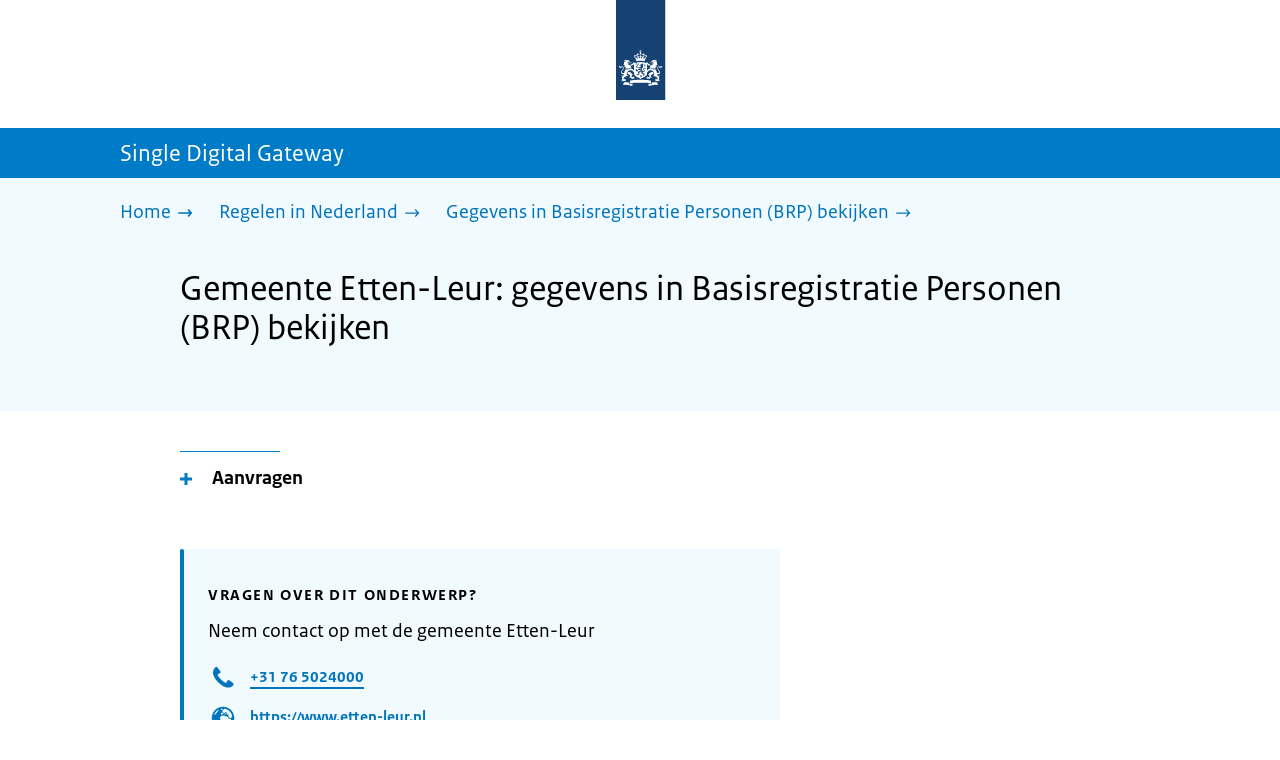

--- FILE ---
content_type: text/html; charset=utf-8
request_url: https://sdg.rijksoverheid.nl/regelen-in-nederland/basisregistratie-personen-brp-gegevens-bekijken-in-nederland/gemeente-etten-leur
body_size: 12069
content:
<!DOCTYPE html><html lang="nl" class="no-js"><head><meta charSet="utf-8"/><meta name="viewport" content="width=device-width, initial-scale=1"/><link rel="preload" href="/logo-ro-v6.svg" as="image"/><link rel="preload" href="/logo-your-europe-blue.svg" as="image"/><link rel="stylesheet" href="/_next/static/css/80be35c5ddbc6f4d.css" nonce="ldq2--IgmzgfDqjP9hs9mvr1DMxrf5BA" data-precedence="next"/><link rel="stylesheet" href="/_next/static/css/e10d5c87c226b76b.css" nonce="ldq2--IgmzgfDqjP9hs9mvr1DMxrf5BA" data-precedence="next"/><link rel="stylesheet" href="/_next/static/css/98a76862185ac347.css" nonce="ldq2--IgmzgfDqjP9hs9mvr1DMxrf5BA" data-precedence="next"/><link rel="stylesheet" href="/_next/static/css/98df6aabfb59eaf0.css" nonce="ldq2--IgmzgfDqjP9hs9mvr1DMxrf5BA" data-precedence="next"/><link rel="stylesheet" href="/_next/static/css/a5edbed4e1e07699.css" nonce="ldq2--IgmzgfDqjP9hs9mvr1DMxrf5BA" data-precedence="next"/><link rel="stylesheet" href="/_next/static/css/bfa42dff0d964d1b.css" nonce="ldq2--IgmzgfDqjP9hs9mvr1DMxrf5BA" data-precedence="next"/><link rel="stylesheet" href="/_next/static/css/f2725a70109ac7a0.css" nonce="ldq2--IgmzgfDqjP9hs9mvr1DMxrf5BA" data-precedence="next"/><link rel="stylesheet" href="/_next/static/css/4eadd1789fe54b0d.css" nonce="ldq2--IgmzgfDqjP9hs9mvr1DMxrf5BA" data-precedence="next"/><link rel="stylesheet" href="/_next/static/css/51ec26a50e0f7052.css" nonce="ldq2--IgmzgfDqjP9hs9mvr1DMxrf5BA" data-precedence="next"/><link rel="stylesheet" href="/_next/static/css/d8a79839357280b5.css" nonce="ldq2--IgmzgfDqjP9hs9mvr1DMxrf5BA" data-precedence="next"/><link rel="stylesheet" href="/_next/static/css/a18e4877203b6325.css" nonce="ldq2--IgmzgfDqjP9hs9mvr1DMxrf5BA" data-precedence="next"/><link rel="stylesheet" href="/_next/static/css/8b89ff8fe39f0c8b.css" nonce="ldq2--IgmzgfDqjP9hs9mvr1DMxrf5BA" data-precedence="next"/><link rel="preload" as="script" fetchPriority="low" nonce="ldq2--IgmzgfDqjP9hs9mvr1DMxrf5BA" href="/_next/static/chunks/webpack-19e3f35fcd0b8702.js"/><script src="/_next/static/chunks/9d4f0574-4e0c957a357e14c5.js" async="" nonce="ldq2--IgmzgfDqjP9hs9mvr1DMxrf5BA"></script><script src="/_next/static/chunks/7804-2bdc4f2d6598738b.js" async="" nonce="ldq2--IgmzgfDqjP9hs9mvr1DMxrf5BA"></script><script src="/_next/static/chunks/main-app-4e91e4fd53162f3d.js" async="" nonce="ldq2--IgmzgfDqjP9hs9mvr1DMxrf5BA"></script><script src="/_next/static/chunks/5682-40fc794b6b5a450b.js" async="" nonce="ldq2--IgmzgfDqjP9hs9mvr1DMxrf5BA"></script><script src="/_next/static/chunks/8392-f3b1ee642ade34c0.js" async="" nonce="ldq2--IgmzgfDqjP9hs9mvr1DMxrf5BA"></script><script src="/_next/static/chunks/6588-c7830834b08613dd.js" async="" nonce="ldq2--IgmzgfDqjP9hs9mvr1DMxrf5BA"></script><script src="/_next/static/chunks/9812-40483df9d30caeba.js" async="" nonce="ldq2--IgmzgfDqjP9hs9mvr1DMxrf5BA"></script><script src="/_next/static/chunks/app/error-866df2b2231c7a9f.js" async="" nonce="ldq2--IgmzgfDqjP9hs9mvr1DMxrf5BA"></script><script src="/_next/static/chunks/85b8c2e8-4f464eb230511d85.js" async="" nonce="ldq2--IgmzgfDqjP9hs9mvr1DMxrf5BA"></script><script src="/_next/static/chunks/6931-d896c3080aaf0a02.js" async="" nonce="ldq2--IgmzgfDqjP9hs9mvr1DMxrf5BA"></script><script src="/_next/static/chunks/9019-7c2aa09f6009d313.js" async="" nonce="ldq2--IgmzgfDqjP9hs9mvr1DMxrf5BA"></script><script src="/_next/static/chunks/2510-68f6d7b65a9e13e5.js" async="" nonce="ldq2--IgmzgfDqjP9hs9mvr1DMxrf5BA"></script><script src="/_next/static/chunks/9765-a1dd1073790dd706.js" async="" nonce="ldq2--IgmzgfDqjP9hs9mvr1DMxrf5BA"></script><script src="/_next/static/chunks/8242-cfc1cd64a1494d5b.js" async="" nonce="ldq2--IgmzgfDqjP9hs9mvr1DMxrf5BA"></script><script src="/_next/static/chunks/app/single-digital-gateway/%5B...product%5D/page-da37388cd0aee781.js" async="" nonce="ldq2--IgmzgfDqjP9hs9mvr1DMxrf5BA"></script><link rel="manifest" href="/api/manifest?v=3"/><meta name="google-site-verification" content="SC8gk9Z8gDjnpIruUpLIxeSIaeUZgTF8OVXQu_XWOeA"/><link rel="icon" href="/favicon.ico?v=2" sizes="any"/><link rel="icon" href="/favicon.svg" type="image/svg+xml"/><link rel="apple-touch-icon" href="/apple-touch-icon.png"/><title>Gemeente Etten-Leur: gegevens in Basisregistratie Personen (BRP) bekijken | Single Digital Gateway</title><meta name="description" content="In de Basisregistratie Personen (BRP) kunt u bekijken hoe uw naam, geboortedatum of andere persoonsgegevens zijn geregistreerd."/><link rel="canonical" href="https://sdg.rijksoverheid.nl/regelen-in-nederland/basisregistratie-personen-brp-gegevens-bekijken-in-nederland/gemeente-etten-leur"/><meta name="robots" content="noindex,follow"/><meta property="og:title" content="Gemeente Etten-Leur: gegevens in Basisregistratie Personen (BRP) bekijken | Single Digital Gateway"/><meta property="og:description" content="In de Basisregistratie Personen (BRP) kunt u bekijken hoe uw naam, geboortedatum of andere persoonsgegevens zijn geregistreerd."/><meta property="og:url" content="https://sdg.rijksoverheid.nl/regelen-in-nederland/basisregistratie-personen-brp-gegevens-bekijken-in-nederland/gemeente-etten-leur"/><meta property="og:type" content="website"/><meta property="og:image" content="https://sdg.rijksoverheid.nl/ro-home-bookmark-300x300.png"/><meta property="og:image:alt" content="Logo Overheid"/><meta property="og:image:width" content="300"/><meta property="og:image:height" content="300"/><meta class="elastic" name="ftg_type" content="Call to action pagina"/><meta class="elastic" name="informatietype" content="Webpagina"/><meta name="DCTERMS.title" content="Gemeente Etten-Leur: gegevens in Basisregistratie Personen (BRP) bekijken | Single Digital Gateway"/><meta name="DCTERMS.description" content="In de Basisregistratie Personen (BRP) kunt u bekijken hoe uw naam, geboortedatum of andere persoonsgegevens zijn geregistreerd."/><meta name="DCTERMS.language" title="XSD.language" content="nl"/><meta name="DCTERMS.identifier" title="XSD.anyURI" content="https://sdg.rijksoverheid.nl/regelen-in-nederland/basisregistratie-personen-brp-gegevens-bekijken-in-nederland/gemeente-etten-leur"/><meta name="OVERHEID.authority" title="RIJKSOVERHEID.Organisatie" content="Ministerie van Binnenlandse Zaken en Koninkrijksrelaties"/><meta name="DCTERMS.creator" title="RIJKSOVERHEID.Organisatie" content="Ministerie van Algemene Zaken"/><meta name="DCTERMS.publisher" title="RIJKSOVERHEID.Organisatie" content="Ministerie van Algemene Zaken"/><meta name="DCTERMS.rightsHolder" title="RIJKSOVERHEID.Organisatie" content="Ministerie van Algemene Zaken"/><meta name="DCTERMS.rights" content="CC0 1.0 Universal"/><meta name="DCTERMS.issued" title="XSD.dateTime" content="2022-12-08T14:05"/><meta name="DCTERMS.available" title="DCTERMS.Period" content="start=2022-12-08;"/><meta name="DCTERMS.modified" title="XSD.dateTime" content="2023-08-07T15:22"/><meta name="DCTERMS.type" title="RIJKSOVERHEID.Informatietype" content="Webpagina"/><meta name="sdg-tag" content="sdg"/><meta name="DC.ISO3166" content="NL"/><meta name="DC.Service" content="information"/><meta name="policy-code" content="I1"/><script nonce="ldq2--IgmzgfDqjP9hs9mvr1DMxrf5BA">document.documentElement.className = document.documentElement.className.replace('no-js','js');</script><script src="/_next/static/chunks/polyfills-42372ed130431b0a.js" noModule="" nonce="ldq2--IgmzgfDqjP9hs9mvr1DMxrf5BA"></script></head><body class=" __className_e45a93"><div hidden=""><!--$--><!--/$--></div><script type="application/ld+json" id="web-page-jsonld">{"@context":"https://schema.org","@type":"WebPage","url":"https://sdg.rijksoverheid.nl/regelen-in-nederland/basisregistratie-personen-brp-gegevens-bekijken-in-nederland/gemeente-etten-leur","name":"Gemeente Etten-Leur: gegevens in Basisregistratie Personen (BRP) bekijken | Single Digital Gateway","description":"In de Basisregistratie Personen (BRP) kunt u bekijken hoe uw naam, geboortedatum of andere persoonsgegevens zijn geregistreerd.","inLanguage":"nl","datePublished":"2022-12-08T14:05","dateModified":"2023-08-07T15:22","isPartOf":{"@id":"https://sdg.rijksoverheid.nl/#website"},"breadcrumb":{"@id":"https://sdg.rijksoverheid.nl/regelen-in-nederland/basisregistratie-personen-brp-gegevens-bekijken-in-nederland/gemeente-etten-leur/#breadcrumb"}}</script><div id="p1o-app" class="page-wrapper"><header><div class="Button_wrapper__uxyTQ Header_skipLink__FWZ6H "><a href="#first-content" class="Button_button__SAWZM   ">Ga direct naar inhoud</a></div><div class="Logo_logo__jeuY3"><a href="/" class="Logo_imageWrapper__mQbtA"><img alt="Logo Overheid" loading="eager" width="160" height="100" decoding="async" src="/logo-ro-v6.svg"/><span class="sr-only">Naar de homepage van sdg.rijksoverheid.nl</span></a></div><div class="Navigation_navigation__nRTJz layout-wrapper"><ul class="Navigation_navbar__GCdTR"></ul></div><div class="component-wrapper-no-margin"></div><div class="TitleBar_bar__NT_tt"><span class="layout-wrapper TitleBar_title__XwMY5 ">Single Digital Gateway</span></div></header><nav aria-label="Breadcrumb" class="colored-background  Breadcrumb_container__gMdPC"><div class="layout-wrapper Breadcrumb_wrapper__m73Iu"><ul class="Breadcrumb_breadCrumbList__cjuUK"><li><a href="/" aria-label="Home"><span class="Breadcrumb_text__560xQ">Home</span><svg xmlns="http://www.w3.org/2000/svg" viewBox="0 0 64 64" height="20" width="20" class="Icon_icon__hNQtl " aria-hidden="true"><path fill="#000" d="M43.714 44.896l-3.839-3.63 6.214-6.844-1.365.266H10.667v-5.261h34.057l1.365.208-6.339-6.902 3.839-3.628 11.703 12.952z"></path></svg></a></li><li><a href="/regelen-in-nederland" aria-label="Regelen in Nederland"><span class="Breadcrumb_text__560xQ">Regelen in Nederland</span><svg xmlns="http://www.w3.org/2000/svg" viewBox="0 0 64 64" height="20" width="20" class="Icon_icon__hNQtl " aria-hidden="true"><path fill="#000" d="M43.675 44.88l-2.953-2.791 7.494-8.172-1.052.203H10.667v-4.047h36.497l1.052.161-7.682-8.32 2.953-2.794 11.807 12.977z"></path></svg></a></li><li><a aria-current="page" href="/regelen-in-nederland/basisregistratie-personen-brp-gegevens-bekijken-in-nederland" aria-label="Gegevens in Basisregistratie Personen (BRP) bekijken"><span class="Breadcrumb_text__560xQ">Gegevens in Basisregistratie Personen (BRP) bekijken</span><svg xmlns="http://www.w3.org/2000/svg" viewBox="0 0 64 64" height="20" width="20" class="Icon_icon__hNQtl " aria-hidden="true"><path fill="#000" d="M43.675 44.88l-2.953-2.791 7.494-8.172-1.052.203H10.667v-4.047h36.497l1.052.161-7.682-8.32 2.953-2.794 11.807 12.977z"></path></svg></a></li></ul></div></nav><script type="application/ld+json" id="breadcrumb-jsonld">{"@context":"https://schema.org","@type":"BreadcrumbList","@id":"https://sdg.rijksoverheid.nl/regelen-in-nederland/basisregistratie-personen-brp-gegevens-bekijken-in-nederland/gemeente-etten-leur/#breadcrumb","itemListElement":[{"@type":"ListItem","position":1,"name":"Home","item":"https://sdg.rijksoverheid.nl/"},{"@type":"ListItem","position":2,"name":"Regelen in Nederland","item":"https://sdg.rijksoverheid.nl/regelen-in-nederland"},{"@type":"ListItem","position":3,"name":"Gegevens in Basisregistratie Personen (BRP) bekijken","item":"https://sdg.rijksoverheid.nl/regelen-in-nederland/basisregistratie-personen-brp-gegevens-bekijken-in-nederland"}]}</script><main><div class="colored-background  ActionArea_ActionArea__vZzqj" data-testid="action-area"><div id="first-content" class="content-wrapper"><header class="ActionArea_title__aTS3p "><h1 class="ActionArea_pageTitle__IJO8a">Gemeente Etten-Leur: gegevens in Basisregistratie Personen (BRP) bekijken</h1></header></div></div><div class="content-wrapper" data-testid="sdg-content"><div class="component-wrapper content-small-wrapper"><div class="component-wrapper-small-margin"><div><h2 class="AccordionItem_header__wJ8XV  "><button class="AccordionItem_button__OC8hB" aria-expanded="false" aria-controls="accordion-panel-request" type="button"><svg xmlns="http://www.w3.org/2000/svg" viewBox="0 0 64 64" height="20" width="20" class="Icon_icon__hNQtl AccordionItem_icon__chBVl" aria-hidden="true"><path fill="#000" d="M13.086 36.559v-9.215h14.211V13.137h9.312v14.207h14.305v9.215H36.609v14.305h-9.312V36.559H13.086z"></path></svg><span class="AccordionItem_text__ipDOI">Aanvragen</span></button></h2><div id="accordion-panel-request" data-testid="accordion-panel" class="AccordionItem_panel__RMVBc AccordionItem_hidden__TDxEx"><div class="AccordionItem_panelContent__CCN0b"><div class="RichText_container__QJWUn "><h4>Online</h4>
<p><a href="https://www.etten-leur.nl/Productcatalogus/Producten/Terugmelding_basisregistratie">Terugmelding basisregistratie - gemeente Etten-Leur</a></p></div></div></div></div></div><div class="component-wrapper"><div class="colored-background ContactBlock_contactBlock__vIwZW "><h2>Vragen over dit onderwerp?</h2><div class="RichText_container__QJWUn ContactBlock_contactText__AUe_G"><p>Neem contact op met de gemeente Etten-Leur</p></div><div class="ContactBlock_multipleContactItems__rhFQi"><div class="ContactItem_container__wZp6a  ContactBlock_contactItem__rsHWX"><div><svg xmlns="http://www.w3.org/2000/svg" viewBox="0 0 64 64" height="48" width="48" class="Icon_icon__hNQtl ContactItem_icon__jcQJl" role="img" aria-label="Telefoon"><title>Telefoon</title><path fill="#000" d="M42.5 36.489c-1.761 1.761-2.271 4.281-3.669 5.68-1.401 1.401-6.782-2.939-10.891-7-4.109-4.06-8.38-9.519-7-10.889 1.38-1.37 3.919-1.899 5.69-3.67 1.771-1.77-5.781-10.088-6.961-11.27a2.84 2.84 0 00-4.24.05c-7.799 7.8-6.169 18.52 5.68 31.07L22.641 42c12.55 11.859 23.269 13.489 31.069 5.69a2.853 2.853 0 000-4.25c-1.12-1.179-9.44-8.72-11.21-6.951z"></path></svg><a href="tel:+31765024000" class="ContactItem_link__t1rvM">+31 76 5024000</a></div></div><div class="ContactItem_container__wZp6a  ContactBlock_contactItem__rsHWX"><div><svg xmlns="http://www.w3.org/2000/svg" viewBox="0 0 64 64" height="48" width="48" class="Icon_icon__hNQtl ContactItem_icon__jcQJl" role="img" aria-label="Website"><title>Website</title><path fill="#000" d="M32,56c13.2549,0,24-10.7451,24-24S45.2549,8,32,8S8,18.7451,8,32S18.7451,56,32,56z M46.0365,46.3713l-0.7854-1.7297 l1.7733-3.2125l2.8746-0.3114C48.8978,43.0749,47.5946,44.8493,46.0365,46.3713z M34.3491,12.0413 c8.7745,1.0272,15.829,7.7189,17.4114,16.3142l-2.2471,2.9958l-2.5946,1.2973l-2.5946-2.5946l-1.3899-2.502 c0,0,1.7938-1.7962,1.2973-2.7483c-0.4965-0.9522-3.3007,0.5977-3.8552-0.2362c-0.5545-0.8343-0.0608-3.6824-0.0608-3.6824 l-3.477-1.4318c0,0-1.0862-0.021-0.9952,0.7982c0.1022,0.9204,2.6313,2.3796,2.4269,2.7887 c-0.1885,0.3773-0.8181,0.1024-0.8181,0.1024l-0.9614,1.6871l-2.0043-0.4513c0,0,1.5238-0.5777,1.7093-1.1336 c0.1854-0.556-2.2499-2.5566-2.2499-2.5566l-1.3575,0.3068l-0.6136,2.4544l-1.6362,1.4317l-2.1453-0.0162l0.1911-1.189 l-0.7856-0.0221l1.0228-2.6513l2.1064,0.1757c0,0,0.7776-2.0316,0.6234-2.7001c-0.2993-1.2973-1.6524-1.4439-1.6524-1.9554 c0-0.5113,1.4578-0.5036,2.1738-1.2195C32.3167,14.8591,33.5082,13.2212,34.3491,12.0413z M27.3466,12.4574 c1.2131-0.289,2.4671-0.4626,3.7535-0.5198l0.1864,0.3024c0,0-0.4618,2.4305-1.2324,2.6357 c-0.7706,0.2054-2.9891-1.073-2.9891-1.073L27.3466,12.4574z M26.2395,29.8486c1.0194-2.1066,2.5651-2.3214,2.5651-2.3214 l5.3747-1.0796l3.0771,1.8018l4.1028,0.7807l1.136,1.5557l1.8291,2.5816l2.5946,1.3518l2.5946-2.2133 c0,0-0.256,3.1039-1.2786,5.0413c-1.0227,1.9373-3.6762,3.3902-3.6762,3.3902s-0.2525,1.8223-1.1105,3.3513 c-0.3324,0.5925-1.2437,0.9086-1.6508,1.4919c-0.7348,1.0533-0.5262,2.9067-1.365,3.3187 c-1.4988,0.7361-3.2421,1.0782-3.6512,0.6907c-0.5724-0.5423-1.8379-2.8582-1.8379-3.6252v-5.5325 c0-0.9923-1.3255-3.3427-1.3255-3.3427s-3.1374-0.0292-4.3421-0.0292c-1.2047,0-3.0362-1.729-3.0362-1.729 S25.2202,31.955,26.2395,29.8486z M23.2303,13.9332l-2.3314,4.2749c0,0-2.7457,3.5789-4.6652,5.5162 c-0.8819,0.8901-2.1922,1.584-3.3535,2.0768C14.5768,20.5821,18.3561,16.3092,23.2303,13.9332z M18.3784,42.2659 c0,1.664,0,3.2321,0,4.4827c-3.3008-3.0511-5.5711-7.1834-6.2509-11.8363C14.3933,36.4285,18.3784,39.487,18.3784,42.2659z"></path></svg><a href="https://www.etten-leur.nl" class="ContactItem_link__t1rvM">https://www.etten-leur.nl</a></div></div><div class="ContactItem_container__wZp6a  ContactBlock_contactItem__rsHWX"><div><svg xmlns="http://www.w3.org/2000/svg" viewBox="0 0 64 64" height="48" width="48" class="Icon_icon__hNQtl ContactItem_icon__jcQJl" role="img" aria-label="E-mail"><title>E-mail</title><path fill="#000" d="M9.1,16.1v4.4l19.5,11.9c2.1,1.2,4.6,1.2,6.5,0l19.7-11.9v-4.4s-45.7,0-45.7,0Z"></path><path fill="#000" d="M28.7,36.8l-19.6-11.8v22.2h45.7v-22.2l-19.5,11.9c-2.1,1.2-4.6,1.2-6.6,0h0Z"></path></svg><a href="mailto:info@etten-leur.nl" class="ContactItem_link__t1rvM">info@etten-leur.nl</a></div></div></div></div></div><div class="component-wrapper-small-margin"><div class="LocationBlock_container__vZ_rr"><h2>Bezoekadres</h2><div class="LocationItem_container__IYStv"><div><h3 class="AccordionItem_header__wJ8XV  "><button class="AccordionItem_button__OC8hB" aria-expanded="false" aria-controls="accordion-panel-location-0" type="button"><svg xmlns="http://www.w3.org/2000/svg" viewBox="0 0 64 64" height="20" width="20" class="Icon_icon__hNQtl AccordionItem_icon__chBVl" aria-hidden="true"><path fill="#000" d="M13.086 36.559v-9.215h14.211V13.137h9.312v14.207h14.305v9.215H36.609v14.305h-9.312V36.559H13.086z"></path></svg><span class="AccordionItem_text__ipDOI">Stadskantoor Etten-Leur</span></button></h3><div id="accordion-panel-location-0" data-testid="accordion-panel" class="AccordionItem_panel__RMVBc AccordionItem_hidden__TDxEx"><div class="AccordionItem_panelContent__CCN0b"><p>Roosendaalseweg 4</p><p>4875AA Etten-Leur</p><table class="LocationItem_table__txImV"><caption class="sr-only">Openingstijden</caption><tbody><tr><td>Maandag</td><td><div>09:00 - 20:00</div></td></tr><tr><td>Dinsdag</td><td><div>09:00 - 17:00</div></td></tr><tr><td>Woensdag</td><td><div>09:00 - 17:00</div></td></tr><tr><td>Donderdag</td><td><div>09:00 - 17:00</div></td></tr><tr><td>Vrijdag</td><td><div>09:00 - 17:00</div></td></tr><tr><td>Zaterdag</td><td><div>Gesloten</div></td></tr><tr><td>Zondag</td><td><div>Gesloten</div></td></tr></tbody></table><p>De gemeente Etten-Leur werkt volledig op afspraak.</p></div></div></div></div></div></div><div class="ModificationData_container__JXUJd ">Laatst gecontroleerd op 12 december 2022</div></div></div></main><footer class="BrFooter_wrapperWithExtraFooterBar__Y0Or1"><div id="surveyContent"></div><div class="layout-wrapper"><div class="YourEuropeFeedbackBar_container__DctCW"><section class="content-wrapper" aria-live="polite" aria-label="Feedback"><h2 class="YourEuropeFeedbackBar_intro__vz6_d">Heeft deze informatie u geholpen?</h2><div class="Button_wrapper__uxyTQ  "><a href="https://europa.eu/youreurope/information-service-feedback/index_nl.htm?ft=no&amp;lang=nl&amp;referrer=https://sdg.rijksoverheid.nl/regelen-in-nederland/basisregistratie-personen-brp-gegevens-bekijken-in-nederland/gemeente-etten-leur" class="Button_button__SAWZM Button_callToAction__RSn4I  ">Beoordeel deze pagina<span class="Button_arrowRight__QM8Ij" data-testid="anchorArrowRight"><svg xmlns="http://www.w3.org/2000/svg" viewBox="0 0 64 64" height="25" width="25" class="Icon_icon__hNQtl " aria-hidden="true"><path fill="white" d="M43.714 44.896l-3.839-3.63 6.214-6.844-1.365.266H10.667v-5.261h34.057l1.365.208-6.339-6.902 3.839-3.628 11.703 12.952z"></path></svg></span></a></div></section></div></div><div class="OrganizationFooter_footer__3I2L7"><div class="layout-wrapper OrganizationFooter_container__tJrUN"><div class="OrganizationFooter_logo__9t4yu"><a href="https://europa.eu/youreurope/index_nl.htm" class="Logo_imageWrapper__mQbtA"><img alt="Logo van Your Europe, een portaal van de Europese Unie" loading="eager" width="250" height="75" decoding="async" src="/logo-your-europe-blue.svg"/><span class="sr-only">Ga naar de homepage van Your Europe, een portaal van de Europese Unie</span></a></div></div></div><div class="PayOff_payOff__kzCDk Footer_payOff__n8mNy"><div class="PayOff_wrapper__XUy_4 layout-wrapper"><div><span>Single Digital Gateway</span></div></div></div><div class="Footer_navigation__v9fcc"><button class="Footer_button__V0FwT" aria-expanded="false"><svg xmlns="http://www.w3.org/2000/svg" viewBox="0 0 64 64" height="20" width="20" class="Icon_icon__hNQtl Footer_icon__YLUw0" aria-hidden="true"><path fill="#000" d="M13.086 36.559v-9.215h14.211V13.137h9.312v14.207h14.305v9.215H36.609v14.305h-9.312V36.559H13.086z"></path></svg>Over deze website</button><div class="layout-wrapper Footer_expandableContent__DcPUK " data-testid="showNav-content"><div class="component-wrapper-no-margin"><ul><li><a href="/over-de-website">Over de website</a></li></ul></div></div></div><div class="layout-wrapper"><div class="LanguageSelector_languageWrapper__Cbei1" lang="en" dir="ltr"><span class="LanguageSelector_text__AJsuk">This website in </span><a href="https://sdg.government.nl" class="LanguageSelector_button__nHhEF">English</a></div></div></footer></div><!--$--><!--/$--><script src="/_next/static/chunks/webpack-19e3f35fcd0b8702.js" nonce="ldq2--IgmzgfDqjP9hs9mvr1DMxrf5BA" id="_R_" async=""></script><script nonce="ldq2--IgmzgfDqjP9hs9mvr1DMxrf5BA">(self.__next_f=self.__next_f||[]).push([0])</script><script nonce="ldq2--IgmzgfDqjP9hs9mvr1DMxrf5BA">self.__next_f.push([1,"1:\"$Sreact.fragment\"\n3:I[74390,[],\"\"]\n4:I[90140,[],\"\"]\n6:I[28319,[],\"OutletBoundary\"]\n7:\"$Sreact.suspense\"\n9:I[28319,[],\"ViewportBoundary\"]\nb:I[28319,[],\"MetadataBoundary\"]\nd:I[82926,[],\"\"]\ne:I[43575,[\"5682\",\"static/chunks/5682-40fc794b6b5a450b.js\",\"8392\",\"static/chunks/8392-f3b1ee642ade34c0.js\",\"6588\",\"static/chunks/6588-c7830834b08613dd.js\",\"9812\",\"static/chunks/9812-40483df9d30caeba.js\",\"8039\",\"static/chunks/app/error-866df2b2231c7a9f.js\"],\"default\"]\n10:I[93177,[\"1728\",\"static/chunks/85b8c2e8-4f464eb230511d85.js\",\"5682\",\"static/chunks/5682-40fc794b6b5a450b.js\",\"8392\",\"static/chunks/8392-f3b1ee642ade34c0.js\",\"6931\",\"static/chunks/6931-d896c3080aaf0a02.js\",\"9019\",\"static/chunks/9019-7c2aa09f6009d313.js\",\"2510\",\"static/chunks/2510-68f6d7b65a9e13e5.js\",\"6588\",\"static/chunks/6588-c7830834b08613dd.js\",\"9812\",\"static/chunks/9812-40483df9d30caeba.js\",\"9765\",\"static/chunks/9765-a1dd1073790dd706.js\",\"8242\",\"static/chunks/8242-cfc1cd64a1494d5b.js\",\"2461\",\"static/chunks/app/single-digital-gateway/%5B...product%5D/page-da37388cd0aee781.js\"],\"PiwikMetaData\"]\n11:I[92647,[\"1728\",\"static/chunks/85b8c2e8-4f464eb230511d85.js\",\"5682\",\"static/chunks/5682-40fc794b6b5a450b.js\",\"8392\",\"static/chunks/8392-f3b1ee642ade34c0.js\",\"6931\",\"static/chunks/6931-d896c3080aaf0a02.js\",\"9019\",\"static/chunks/9019-7c2aa09f6009d313.js\",\"2510\",\"static/chunks/2510-68f6d7b65a9e13e5.js\",\"6588\",\"static/chunks/6588-c7830834b08613dd.js\",\"9812\",\"static/chunks/9812-40483df9d30caeba.js\",\"9765\",\"static/chunks/9765-a1dd1073790dd706.js\",\"8242\",\"static/chunks/8242-cfc1cd64a1494d5b.js\",\"2461\",\"static/chunks/app/single-digital-gateway/%5B...product%5D/page-da37388cd0aee781.js\"],\"PiwikProProvider\"]\n12:I[64052,[\"1728\",\"static/chunks/85b8c2e8-4f464eb230511d85.js\",\"5682\",\"static/chunks/5682-40fc794b6b5a450b.js\",\"8392\",\"static/chunks/8392-f3b1ee642ade34c0.js\",\"6931\",\"static/chunks/6931-d896c3080aaf0a02.js\",\"9019\",\"static/chunks/9019-7c2aa09f6009d313.js\",\"2510\",\"static/chunks/2510-68f6d7b65a9e13e5.js\",\"6588\",\"static/chunks/6588-c7830834b08613dd.js\",\"9812\",\"static/chunks/9812-40483df9d30caeba.js\",\"9765\",\"static/chunks/9765-a1dd1073790dd706.js\",\"8242\",\"static/chunks/8242-cfc1cd64a1494d5b.js\",\"2461\",\"static/chunks/app/single-digital-gateway/%5B...product%5D/page-da37388cd0aee781.js\"],\"default\"]\n14:I[55882,[\"1728\",\"static/chunks/85b8c2e8-4f464eb230511d85.js\",\"5682\",\"static/chunks/5682-40fc794b6b5a450b.js\",\"8392\",\"static/chunks/8392-f3b1ee642ade34c0.js\",\"6931\",\"static/chunks/6931-d896c3080aaf0a02.js\",\"9019\",\"static/chunks/9019-7c2aa09f6009d313.js\",\"2510\",\"static/chunks/2510-68f6d7b65a9e13e5.js\",\"6588\",\"static/chunks/6588-c7830834b08613dd.js\",\"9812\",\"static/chunks/9812-40483df9d30caeba.js\",\"9765\",\"static/chunks/9765-a1dd1073790dd706.js\",\"8242\",\"static/chunks/8242-cfc1cd64a1494d5b.js\",\"2461\",\"static/chunks/app/single-digital-gateway/%5B...product%5D/page-da37388cd0aee781.js\"],\"Footer\"]\n15:I[97374,[],\"IconMark\"]\n:HL[\"/_next/static/css/80be35c5ddbc6f4d.css\",\"style\",{\"nonce\":\"ldq2--IgmzgfDqjP9hs9mvr1DMxrf5BA\"}]\n:HL[\"/_next/static/media/3b915b92ecaa9e36.p.woff2\",\"font\",{\"crossOrigin\":\"\",\"nonce\":\"ldq2--IgmzgfDqjP9hs9mvr1DMxrf5BA\",\"type\":\"font/woff2\"}]\n:HL[\"/_next/static/media/61d42c00416bf818.p.woff2\",\"font\",{\"crossOrigin\":\"\",\"nonce\":\"ldq2--IgmzgfDqjP9hs9mvr1DMxrf5BA\",\"type\":\"font/woff2\"}]\n:HL[\"/_next/static/media/8ac7a61535a117db.p.woff2\",\"font\",{\"crossOrigin\":\"\",\"nonce\":\"ldq2--IgmzgfDqjP9hs9mvr1DMxrf5BA\",\"type\":\"font/woff2\"}]\n:HL[\"/_next/static/media/c61f4c0e2af2a350.p.woff2\",\"font\",{\"crossOrigin\":\"\",\"nonce\":\"ldq2--IgmzgfDqjP9hs9mvr1DMxrf5BA\",\"type\":\"font/woff2\"}]\n:HL[\"/_next/static/media/f0d0e2c646081107.p.woff2\",\"font\",{\"crossOrigin\":\"\",\"nonce\":\"ldq2--IgmzgfDqjP9hs9mvr1DMxrf5BA\",\"type\":\"font/woff2\"}]\n:HL[\"/_next/static/css/e10d5c87c226b76b.css\",\"style\",{\"nonce\":\"ldq2--IgmzgfDqjP9hs9mvr1DMxrf5BA\"}]\n:HL[\"/_next/static/css/98a76862185ac347.css\",\"style\",{\"nonce\":\"ldq2--IgmzgfDqjP9hs9mvr1DMxrf5BA\"}]\n:HL[\"/_next/static/css/98df6aabfb59eaf0.css\",\"style\",{\"nonce\":\"ldq2--IgmzgfDqjP9hs9mvr1DMxrf5BA\"}]\n:HL[\"/_next/static/css/a5edbed4e1e07699.css\",\"style\",{\"nonce\":\"ldq2--IgmzgfDqjP9hs9mvr1DMxrf5BA\"}]\n:HL[\"/_next/static/css/bfa42dff0d964d1b.css\",\"style\",{\"nonce\":\"ldq2--IgmzgfDqjP9hs9mvr1DMxrf5BA\"}]\n:HL[\"/_next/static/css/f2725a70109ac7a0.css\",\"style\",{\"nonce\":\"ldq2--IgmzgfDqjP9hs9mvr1DMxrf5BA\"}]\n:HL[\"/_next/static/css/4eadd1789fe54b0d.css\",\"style\",{\"nonce\":\"ldq2--IgmzgfDqjP9hs9mvr1DMxrf5BA\"}]\n"])</script><script nonce="ldq2--IgmzgfDqjP9hs9mvr1DMxrf5BA">self.__next_f.push([1,":HL[\"/_next/static/css/51ec26a50e0f7052.css\",\"style\",{\"nonce\":\"ldq2--IgmzgfDqjP9hs9mvr1DMxrf5BA\"}]\n:HL[\"/_next/static/css/d8a79839357280b5.css\",\"style\",{\"nonce\":\"ldq2--IgmzgfDqjP9hs9mvr1DMxrf5BA\"}]\n:HL[\"/_next/static/css/a18e4877203b6325.css\",\"style\",{\"nonce\":\"ldq2--IgmzgfDqjP9hs9mvr1DMxrf5BA\"}]\n:HL[\"/_next/static/css/8b89ff8fe39f0c8b.css\",\"style\",{\"nonce\":\"ldq2--IgmzgfDqjP9hs9mvr1DMxrf5BA\"}]\n:HL[\"/logo-ro-v6.svg\",\"image\"]\n"])</script><script nonce="ldq2--IgmzgfDqjP9hs9mvr1DMxrf5BA">self.__next_f.push([1,"0:{\"P\":null,\"b\":\"81ZBdFX_7MMNTueweUw3r\",\"c\":[\"\",\"regelen-in-nederland\",\"basisregistratie-personen-brp-gegevens-bekijken-in-nederland\",\"gemeente-etten-leur\"],\"q\":\"\",\"i\":false,\"f\":[[[\"\",{\"children\":[\"single-digital-gateway\",{\"children\":[[\"product\",\"regelen-in-nederland/basisregistratie-personen-brp-gegevens-bekijken-in-nederland/gemeente-etten-leur\",\"c\"],{\"children\":[\"__PAGE__\",{}]}]}]},\"$undefined\",\"$undefined\",true],[[\"$\",\"$1\",\"c\",{\"children\":[[[\"$\",\"link\",\"0\",{\"rel\":\"stylesheet\",\"href\":\"/_next/static/css/80be35c5ddbc6f4d.css\",\"precedence\":\"next\",\"crossOrigin\":\"$undefined\",\"nonce\":\"ldq2--IgmzgfDqjP9hs9mvr1DMxrf5BA\"}]],\"$L2\"]}],{\"children\":[[\"$\",\"$1\",\"c\",{\"children\":[null,[\"$\",\"$L3\",null,{\"parallelRouterKey\":\"children\",\"error\":\"$undefined\",\"errorStyles\":\"$undefined\",\"errorScripts\":\"$undefined\",\"template\":[\"$\",\"$L4\",null,{}],\"templateStyles\":\"$undefined\",\"templateScripts\":\"$undefined\",\"notFound\":\"$undefined\",\"forbidden\":\"$undefined\",\"unauthorized\":\"$undefined\"}]]}],{\"children\":[[\"$\",\"$1\",\"c\",{\"children\":[null,[\"$\",\"$L3\",null,{\"parallelRouterKey\":\"children\",\"error\":\"$undefined\",\"errorStyles\":\"$undefined\",\"errorScripts\":\"$undefined\",\"template\":[\"$\",\"$L4\",null,{}],\"templateStyles\":\"$undefined\",\"templateScripts\":\"$undefined\",\"notFound\":\"$undefined\",\"forbidden\":\"$undefined\",\"unauthorized\":\"$undefined\"}]]}],{\"children\":[[\"$\",\"$1\",\"c\",{\"children\":[\"$L5\",[[\"$\",\"link\",\"0\",{\"rel\":\"stylesheet\",\"href\":\"/_next/static/css/e10d5c87c226b76b.css\",\"precedence\":\"next\",\"crossOrigin\":\"$undefined\",\"nonce\":\"ldq2--IgmzgfDqjP9hs9mvr1DMxrf5BA\"}],[\"$\",\"link\",\"1\",{\"rel\":\"stylesheet\",\"href\":\"/_next/static/css/98a76862185ac347.css\",\"precedence\":\"next\",\"crossOrigin\":\"$undefined\",\"nonce\":\"ldq2--IgmzgfDqjP9hs9mvr1DMxrf5BA\"}],[\"$\",\"link\",\"2\",{\"rel\":\"stylesheet\",\"href\":\"/_next/static/css/98df6aabfb59eaf0.css\",\"precedence\":\"next\",\"crossOrigin\":\"$undefined\",\"nonce\":\"ldq2--IgmzgfDqjP9hs9mvr1DMxrf5BA\"}],[\"$\",\"link\",\"3\",{\"rel\":\"stylesheet\",\"href\":\"/_next/static/css/a5edbed4e1e07699.css\",\"precedence\":\"next\",\"crossOrigin\":\"$undefined\",\"nonce\":\"ldq2--IgmzgfDqjP9hs9mvr1DMxrf5BA\"}],[\"$\",\"link\",\"4\",{\"rel\":\"stylesheet\",\"href\":\"/_next/static/css/bfa42dff0d964d1b.css\",\"precedence\":\"next\",\"crossOrigin\":\"$undefined\",\"nonce\":\"ldq2--IgmzgfDqjP9hs9mvr1DMxrf5BA\"}],[\"$\",\"link\",\"5\",{\"rel\":\"stylesheet\",\"href\":\"/_next/static/css/f2725a70109ac7a0.css\",\"precedence\":\"next\",\"crossOrigin\":\"$undefined\",\"nonce\":\"ldq2--IgmzgfDqjP9hs9mvr1DMxrf5BA\"}],[\"$\",\"link\",\"6\",{\"rel\":\"stylesheet\",\"href\":\"/_next/static/css/4eadd1789fe54b0d.css\",\"precedence\":\"next\",\"crossOrigin\":\"$undefined\",\"nonce\":\"ldq2--IgmzgfDqjP9hs9mvr1DMxrf5BA\"}],[\"$\",\"link\",\"7\",{\"rel\":\"stylesheet\",\"href\":\"/_next/static/css/51ec26a50e0f7052.css\",\"precedence\":\"next\",\"crossOrigin\":\"$undefined\",\"nonce\":\"ldq2--IgmzgfDqjP9hs9mvr1DMxrf5BA\"}],[\"$\",\"link\",\"8\",{\"rel\":\"stylesheet\",\"href\":\"/_next/static/css/d8a79839357280b5.css\",\"precedence\":\"next\",\"crossOrigin\":\"$undefined\",\"nonce\":\"ldq2--IgmzgfDqjP9hs9mvr1DMxrf5BA\"}],[\"$\",\"link\",\"9\",{\"rel\":\"stylesheet\",\"href\":\"/_next/static/css/a18e4877203b6325.css\",\"precedence\":\"next\",\"crossOrigin\":\"$undefined\",\"nonce\":\"ldq2--IgmzgfDqjP9hs9mvr1DMxrf5BA\"}],[\"$\",\"link\",\"10\",{\"rel\":\"stylesheet\",\"href\":\"/_next/static/css/8b89ff8fe39f0c8b.css\",\"precedence\":\"next\",\"crossOrigin\":\"$undefined\",\"nonce\":\"ldq2--IgmzgfDqjP9hs9mvr1DMxrf5BA\"}]],[\"$\",\"$L6\",null,{\"children\":[\"$\",\"$7\",null,{\"name\":\"Next.MetadataOutlet\",\"children\":\"$@8\"}]}]]}],{},null,false,false]},null,false,false]},null,false,false]},null,false,false],[\"$\",\"$1\",\"h\",{\"children\":[null,[\"$\",\"$L9\",null,{\"children\":\"$La\"}],[\"$\",\"div\",null,{\"hidden\":true,\"children\":[\"$\",\"$Lb\",null,{\"children\":[\"$\",\"$7\",null,{\"name\":\"Next.Metadata\",\"children\":\"$Lc\"}]}]}],null]}],false]],\"m\":\"$undefined\",\"G\":[\"$d\",[]],\"S\":false}\n"])</script><script nonce="ldq2--IgmzgfDqjP9hs9mvr1DMxrf5BA">self.__next_f.push([1,"2:[\"$\",\"html\",null,{\"lang\":\"nl\",\"className\":\"no-js\",\"children\":[\"$\",\"$L3\",null,{\"parallelRouterKey\":\"children\",\"error\":\"$e\",\"errorStyles\":[[\"$\",\"link\",\"0\",{\"rel\":\"stylesheet\",\"href\":\"/_next/static/css/a5edbed4e1e07699.css\",\"precedence\":\"next\",\"crossOrigin\":\"$undefined\",\"nonce\":\"ldq2--IgmzgfDqjP9hs9mvr1DMxrf5BA\"}],[\"$\",\"link\",\"1\",{\"rel\":\"stylesheet\",\"href\":\"/_next/static/css/98df6aabfb59eaf0.css\",\"precedence\":\"next\",\"crossOrigin\":\"$undefined\",\"nonce\":\"ldq2--IgmzgfDqjP9hs9mvr1DMxrf5BA\"}],[\"$\",\"link\",\"2\",{\"rel\":\"stylesheet\",\"href\":\"/_next/static/css/bfa42dff0d964d1b.css\",\"precedence\":\"next\",\"crossOrigin\":\"$undefined\",\"nonce\":\"ldq2--IgmzgfDqjP9hs9mvr1DMxrf5BA\"}],[\"$\",\"link\",\"3\",{\"rel\":\"stylesheet\",\"href\":\"/_next/static/css/e10d5c87c226b76b.css\",\"precedence\":\"next\",\"crossOrigin\":\"$undefined\",\"nonce\":\"ldq2--IgmzgfDqjP9hs9mvr1DMxrf5BA\"}]],\"errorScripts\":[],\"template\":[\"$\",\"$L4\",null,{}],\"templateStyles\":\"$undefined\",\"templateScripts\":\"$undefined\",\"notFound\":[\"$Lf\",[[\"$\",\"link\",\"0\",{\"rel\":\"stylesheet\",\"href\":\"/_next/static/css/a5edbed4e1e07699.css\",\"precedence\":\"next\",\"crossOrigin\":\"$undefined\",\"nonce\":\"ldq2--IgmzgfDqjP9hs9mvr1DMxrf5BA\"}],[\"$\",\"link\",\"1\",{\"rel\":\"stylesheet\",\"href\":\"/_next/static/css/e10d5c87c226b76b.css\",\"precedence\":\"next\",\"crossOrigin\":\"$undefined\",\"nonce\":\"ldq2--IgmzgfDqjP9hs9mvr1DMxrf5BA\"}],[\"$\",\"link\",\"2\",{\"rel\":\"stylesheet\",\"href\":\"/_next/static/css/98df6aabfb59eaf0.css\",\"precedence\":\"next\",\"crossOrigin\":\"$undefined\",\"nonce\":\"ldq2--IgmzgfDqjP9hs9mvr1DMxrf5BA\"}],[\"$\",\"link\",\"3\",{\"rel\":\"stylesheet\",\"href\":\"/_next/static/css/bfa42dff0d964d1b.css\",\"precedence\":\"next\",\"crossOrigin\":\"$undefined\",\"nonce\":\"ldq2--IgmzgfDqjP9hs9mvr1DMxrf5BA\"}],[\"$\",\"link\",\"4\",{\"rel\":\"stylesheet\",\"href\":\"/_next/static/css/98a76862185ac347.css\",\"precedence\":\"next\",\"crossOrigin\":\"$undefined\",\"nonce\":\"ldq2--IgmzgfDqjP9hs9mvr1DMxrf5BA\"}]]],\"forbidden\":\"$undefined\",\"unauthorized\":\"$undefined\"}]}]\n"])</script><script nonce="ldq2--IgmzgfDqjP9hs9mvr1DMxrf5BA">self.__next_f.push([1,"a:[[\"$\",\"meta\",\"0\",{\"charSet\":\"utf-8\"}],[\"$\",\"meta\",\"1\",{\"name\":\"viewport\",\"content\":\"width=device-width, initial-scale=1\"}]]\n"])</script><script nonce="ldq2--IgmzgfDqjP9hs9mvr1DMxrf5BA">self.__next_f.push([1,"f:[[\"$\",\"head\",null,{\"children\":[[[\"$\",\"title\",null,{\"children\":\"Pagina niet gevonden | Single Digital Gateway\"}],\"\",[\"$\",\"link\",null,{\"rel\":\"canonical\",\"href\":\"https://sdg.rijksoverheid.nl/pagina-niet-gevonden\"}],[\"$\",\"meta\",null,{\"name\":\"robots\",\"content\":\"noindex,follow\"}],[[\"$\",\"meta\",null,{\"property\":\"og:title\",\"content\":\"Pagina niet gevonden | Single Digital Gateway\"}],\"\",[\"$\",\"meta\",null,{\"property\":\"og:url\",\"content\":\"https://sdg.rijksoverheid.nl/pagina-niet-gevonden\"}],[\"$\",\"meta\",null,{\"property\":\"og:type\",\"content\":\"website\"}],[\"$\",\"meta\",null,{\"property\":\"og:image\",\"content\":\"https://sdg.rijksoverheid.nl/ro-home-bookmark-300x300.png\"}],[\"$\",\"meta\",null,{\"property\":\"og:image:alt\",\"content\":\"Logo Overheid\"}],[\"$\",\"meta\",null,{\"property\":\"og:image:width\",\"content\":\"300\"}],[\"$\",\"meta\",null,{\"property\":\"og:image:height\",\"content\":\"300\"}]],\"\",null,[[\"$\",\"meta\",null,{\"name\":\"DCTERMS.title\",\"content\":\"Pagina niet gevonden | Single Digital Gateway\"}],\"\",[\"$\",\"meta\",null,{\"name\":\"DCTERMS.language\",\"title\":\"XSD.language\",\"content\":\"nl\"}],[\"$\",\"meta\",null,{\"name\":\"DCTERMS.identifier\",\"title\":\"XSD.anyURI\",\"content\":\"https://sdg.rijksoverheid.nl/pagina-niet-gevonden\"}],[[\"$\",\"meta\",\"Ministerie van Algemene Zaken\",{\"name\":\"OVERHEID.authority\",\"title\":\"RIJKSOVERHEID.Organisatie\",\"content\":\"Ministerie van Algemene Zaken\"}]],[\"$\",\"meta\",null,{\"name\":\"DCTERMS.creator\",\"title\":\"RIJKSOVERHEID.Organisatie\",\"content\":\"Ministerie van Algemene Zaken\"}],[\"$\",\"meta\",null,{\"name\":\"DCTERMS.publisher\",\"title\":\"RIJKSOVERHEID.Organisatie\",\"content\":\"Ministerie van Algemene Zaken\"}],[\"$\",\"meta\",null,{\"name\":\"DCTERMS.rightsHolder\",\"title\":\"RIJKSOVERHEID.Organisatie\",\"content\":\"Ministerie van Algemene Zaken\"}],[\"$\",\"meta\",null,{\"name\":\"DCTERMS.rights\",\"content\":\"CC0 1.0 Universal\"}],[],[\"$\",\"meta\",null,{\"name\":\"DCTERMS.issued\",\"title\":\"XSD.dateTime\",\"content\":\"2022-05-21T10:47\"}],[\"$\",\"meta\",null,{\"name\":\"DCTERMS.available\",\"title\":\"DCTERMS.Period\",\"content\":\"start=2022-05-21;\"}],[\"$\",\"meta\",null,{\"name\":\"DCTERMS.modified\",\"title\":\"XSD.dateTime\",\"content\":\"2024-02-09T16:04\"}],null],null,[\"$\",\"$L10\",null,{\"metaData\":{\"title\":\"Pagina niet gevonden | Single Digital Gateway\",\"description\":\"\",\"canonical\":\"https://sdg.rijksoverheid.nl/pagina-niet-gevonden\",\"multipleAuthorities\":{\"keys\":\"AZ\",\"values\":[\"Ministerie van Algemene Zaken\"]},\"creator\":\"Ministerie van Algemene Zaken\",\"publisher\":\"Ministerie van Algemene Zaken\",\"rightsHolder\":\"Ministerie van Algemene Zaken\",\"issued\":\"2022-05-21T10:47\",\"modified\":\"2024-02-09T16:04\",\"originalAvailable\":\"$undefined\",\"available\":\"2022-05-21\",\"pageType\":null,\"language\":\"nl\",\"sdgTag\":null,\"sdgContentType\":null,\"countries\":\"\",\"subjects\":[],\"ftgTypes\":\"\",\"partners\":\"\",\"noindex\":true,\"sdgPolicyCode\":null}}]],[\"$\",\"script\",null,{\"nonce\":\"ldq2--IgmzgfDqjP9hs9mvr1DMxrf5BA\",\"dangerouslySetInnerHTML\":{\"__html\":\"document.documentElement.className = document.documentElement.className.replace('no-js','js');\"}}],false,false]}],[\"$\",\"body\",null,{\"className\":\" __className_e45a93\",\"children\":[[\"$undefined\",\"$undefined\",[[\"$\",\"script\",\"web-page-jsonld\",{\"type\":\"application/ld+json\",\"id\":\"web-page-jsonld\",\"data-testid\":\"$undefined\",\"dangerouslySetInnerHTML\":{\"__html\":\"{\\\"@context\\\":\\\"https://schema.org\\\",\\\"@type\\\":\\\"WebPage\\\",\\\"url\\\":\\\"https://sdg.rijksoverheid.nl/pagina-niet-gevonden\\\",\\\"name\\\":\\\"Pagina niet gevonden | Single Digital Gateway\\\",\\\"inLanguage\\\":\\\"nl\\\",\\\"datePublished\\\":\\\"2022-05-21T10:47\\\",\\\"dateModified\\\":\\\"2024-02-09T16:04\\\",\\\"isPartOf\\\":{\\\"@id\\\":\\\"https://sdg.rijksoverheid.nl/#website\\\"},\\\"breadcrumb\\\":{\\\"@id\\\":\\\"https://sdg.rijksoverheid.nl/pagina-niet-gevonden/#breadcrumb\\\"}}\"}}]],\"$undefined\"],[\"$\",\"$L11\",null,{\"containerId\":\"5535a98e-f1f4-43a7-971b-abfb8e06fed9\",\"containerUrl\":\"https://statistiek.rijksoverheid.nl\",\"nonce\":\"ldq2--IgmzgfDqjP9hs9mvr1DMxrf5BA\",\"children\":[\"$\",\"$L12\",null,{\"language\":\"nl\",\"toggles\":{\"piwikAsync\":true,\"contactMenu\":false,\"mijnOverheidMenu\":false,\"environmentType\":\"P\",\"environmentIndicator\":false,\"search\":false,\"searchUseJS\":true,\"travelAdvice\":false,\"embassies\":false,\"singleDigitalGateway\":true,\"singleDigitalGatewayOrganisations\":{\"municipality\":true,\"province\":true,\"waterAuthority\":true},\"allowSearchIndexing\":false,\"informationOfficerPage\":false,\"informationOfficerMetaInformationBlock\":true,\"entryModal\":false,\"languageSelector\":true,\"contactForm\":true,\"contactFormType\":\"LIV\",\"blueNavigationIconFilter\":true},\"cmsRequest\":false,\"translationUrl\":\"https://sdg.government.nl\",\"prettyUrl\":\"sdg.rijksoverheid.nl\",\"isNoJsPage\":false,\"requireNoJsRedirect\":false,\"skipLinkTarget\":\"first-content\",\"entryModalCookieMaxAge\":null,\"baseUrl\":\"https://sdg.rijksoverheid.nl\",\"children\":[\"$undefined\",\"$L13\"]}]}]]}]]\n"])</script><script nonce="ldq2--IgmzgfDqjP9hs9mvr1DMxrf5BA">self.__next_f.push([1,"13:[\"$\",\"div\",null,{\"id\":\"p1o-app\",\"className\":\"page-wrapper\",\"children\":[[\"$\",\"header\",null,{\"children\":[[\"$\",\"div\",null,{\"className\":\"Button_wrapper__uxyTQ Header_skipLink__FWZ6H \",\"children\":[\"$\",\"a\",null,{\"href\":\"#first-content\",\"className\":\"Button_button__SAWZM   \",\"ref\":\"$undefined\",\"children\":[\"Ga direct naar inhoud\",\"$undefined\",\"$undefined\"]}]}],\"$undefined\",[\"$\",\"div\",null,{\"className\":\"Logo_logo__jeuY3\",\"children\":[\"$\",\"a\",null,{\"href\":\"/\",\"className\":\"Logo_imageWrapper__mQbtA\",\"children\":[[\"$\",\"img\",null,{\"alt\":\"Logo Overheid\",\"loading\":\"eager\",\"width\":160,\"height\":100,\"decoding\":\"async\",\"src\":\"/logo-ro-v6.svg\"}],[\"$\",\"span\",null,{\"className\":\"sr-only\",\"children\":\"Naar de homepage van sdg.rijksoverheid.nl\"}],\"\"]}]}],\"$undefined\",\"$undefined\",[\"$\",\"div\",null,{\"className\":\"TitleBar_bar__NT_tt\",\"children\":[\"$\",\"span\",null,{\"className\":\"layout-wrapper TitleBar_title__XwMY5 \",\"children\":\"Single Digital Gateway\"}]}],\"$undefined\"]}],[\"$\",\"nav\",null,{\"aria-label\":\"Breadcrumb\",\"className\":\"colored-background  Breadcrumb_container__gMdPC\",\"children\":[\"$\",\"div\",null,{\"className\":\"layout-wrapper Breadcrumb_wrapper__m73Iu\",\"children\":[\"$\",\"ul\",null,{\"className\":\"Breadcrumb_breadCrumbList__cjuUK\",\"children\":[[\"$\",\"li\",\"/\",{\"children\":[\"$\",\"a\",null,{\"aria-current\":\"page\",\"href\":\"/\",\"aria-label\":\"Home\",\"children\":[[\"$\",\"span\",null,{\"className\":\"Breadcrumb_text__560xQ\",\"children\":\"Home\"}],[\"$\",\"svg\",null,{\"xmlns\":\"http://www.w3.org/2000/svg\",\"viewBox\":\"0 0 64 64\",\"height\":20,\"width\":20,\"className\":\"Icon_icon__hNQtl \",\"role\":null,\"aria-label\":null,\"aria-hidden\":true,\"children\":[false,\"$undefined\",[\"$\",\"path\",null,{\"fill\":\"#000\",\"d\":\"M43.714 44.896l-3.839-3.63 6.214-6.844-1.365.266H10.667v-5.261h34.057l1.365.208-6.339-6.902 3.839-3.628 11.703 12.952z\"}]]}]]}]}]]}]}]}],[\"$\",\"main\",null,{\"children\":[\"$\",\"div\",null,{\"className\":\"colored-background  ActionArea_ActionArea__vZzqj\",\"data-testid\":\"action-area\",\"children\":[\"$\",\"div\",null,{\"id\":\"first-content\",\"className\":\"content-wrapper\",\"children\":[[\"$\",\"header\",null,{\"className\":\"ActionArea_title__aTS3p \",\"children\":[[\"$\",\"h1\",null,{\"aria-live\":null,\"aria-atomic\":null,\"className\":\"ActionArea_pageTitle__IJO8a\",\"children\":[false,\"Pagina niet gevonden\"]}],\"$undefined\"]}],\"$undefined\",\"$undefined\",\"$undefined\",[\"$\",\"div\",null,{\"className\":\"ActionArea_content__mZjTO\",\"children\":[\"$\",\"div\",null,{\"className\":\"component-wrapper content-small-wrapper\",\"children\":[\"$\",\"div\",null,{\"data-testid\":\"$undefined\",\"className\":\"RichText_container__QJWUn \",\"dangerouslySetInnerHTML\":{\"__html\":\"\u003cp\u003eDe pagina die u wilt bezoeken kunnen we niet vinden. Misschien bestaat de pagina niet meer of klopt de link waarop u klikte niet.\u003c/p\u003e\\n\\n\u003cp\u003eU kunt de informatie die u zoekt mogelijk vinden via de \u003ca href=\\\"/\\\"\u003ehomepage\u003c/a\u003e.\u003c/p\u003e\"}}]}]}],\"$undefined\"]}]}]}],[\"$\",\"$L14\",null,{\"signOff\":{\"title\":\"Single Digital Gateway\",\"text\":\"\"},\"translationUrl\":\"https://sdg.government.nl\",\"language\":\"nl\",\"hasLanguageSelector\":true}]]}]\n"])</script><script nonce="ldq2--IgmzgfDqjP9hs9mvr1DMxrf5BA">self.__next_f.push([1,"8:null\nc:[[\"$\",\"link\",\"0\",{\"rel\":\"manifest\",\"href\":\"/api/manifest?v=3\",\"crossOrigin\":\"$undefined\"}],[\"$\",\"meta\",\"1\",{\"name\":\"google-site-verification\",\"content\":\"SC8gk9Z8gDjnpIruUpLIxeSIaeUZgTF8OVXQu_XWOeA\"}],[\"$\",\"link\",\"2\",{\"rel\":\"icon\",\"href\":\"/favicon.ico?v=2\",\"sizes\":\"any\"}],[\"$\",\"link\",\"3\",{\"rel\":\"icon\",\"href\":\"/favicon.svg\",\"type\":\"image/svg+xml\"}],[\"$\",\"link\",\"4\",{\"rel\":\"apple-touch-icon\",\"href\":\"/apple-touch-icon.png\"}],[\"$\",\"$L15\",\"5\",{}]]\n"])</script><script nonce="ldq2--IgmzgfDqjP9hs9mvr1DMxrf5BA">self.__next_f.push([1,"5:[[\"$\",\"head\",null,{\"children\":[[[\"$\",\"title\",null,{\"children\":\"Gemeente Etten-Leur: gegevens in Basisregistratie Personen (BRP) bekijken | Single Digital Gateway\"}],[\"$\",\"meta\",null,{\"name\":\"description\",\"content\":\"In de Basisregistratie Personen (BRP) kunt u bekijken hoe uw naam, geboortedatum of andere persoonsgegevens zijn geregistreerd.\"}],[\"$\",\"link\",null,{\"rel\":\"canonical\",\"href\":\"https://sdg.rijksoverheid.nl/regelen-in-nederland/basisregistratie-personen-brp-gegevens-bekijken-in-nederland/gemeente-etten-leur\"}],[\"$\",\"meta\",null,{\"name\":\"robots\",\"content\":\"noindex,follow\"}],[[\"$\",\"meta\",null,{\"property\":\"og:title\",\"content\":\"Gemeente Etten-Leur: gegevens in Basisregistratie Personen (BRP) bekijken | Single Digital Gateway\"}],[\"$\",\"meta\",null,{\"property\":\"og:description\",\"content\":\"In de Basisregistratie Personen (BRP) kunt u bekijken hoe uw naam, geboortedatum of andere persoonsgegevens zijn geregistreerd.\"}],[\"$\",\"meta\",null,{\"property\":\"og:url\",\"content\":\"https://sdg.rijksoverheid.nl/regelen-in-nederland/basisregistratie-personen-brp-gegevens-bekijken-in-nederland/gemeente-etten-leur\"}],[\"$\",\"meta\",null,{\"property\":\"og:type\",\"content\":\"website\"}],[\"$\",\"meta\",null,{\"property\":\"og:image\",\"content\":\"https://sdg.rijksoverheid.nl/ro-home-bookmark-300x300.png\"}],[\"$\",\"meta\",null,{\"property\":\"og:image:alt\",\"content\":\"Logo Overheid\"}],[\"$\",\"meta\",null,{\"property\":\"og:image:width\",\"content\":\"300\"}],[\"$\",\"meta\",null,{\"property\":\"og:image:height\",\"content\":\"300\"}]],[\"$\",\"meta\",null,{\"className\":\"elastic\",\"name\":\"ftg_type\",\"content\":\"Call to action pagina\"}],[\"$\",\"meta\",null,{\"className\":\"elastic\",\"name\":\"informatietype\",\"content\":\"Webpagina\"}],[[\"$\",\"meta\",null,{\"name\":\"DCTERMS.title\",\"content\":\"Gemeente Etten-Leur: gegevens in Basisregistratie Personen (BRP) bekijken | Single Digital Gateway\"}],[\"$\",\"meta\",null,{\"name\":\"DCTERMS.description\",\"content\":\"In de Basisregistratie Personen (BRP) kunt u bekijken hoe uw naam, geboortedatum of andere persoonsgegevens zijn geregistreerd.\"}],[\"$\",\"meta\",null,{\"name\":\"DCTERMS.language\",\"title\":\"XSD.language\",\"content\":\"nl\"}],[\"$\",\"meta\",null,{\"name\":\"DCTERMS.identifier\",\"title\":\"XSD.anyURI\",\"content\":\"https://sdg.rijksoverheid.nl/regelen-in-nederland/basisregistratie-personen-brp-gegevens-bekijken-in-nederland/gemeente-etten-leur\"}],[[\"$\",\"meta\",\"Ministerie van Binnenlandse Zaken en Koninkrijksrelaties\",{\"name\":\"OVERHEID.authority\",\"title\":\"RIJKSOVERHEID.Organisatie\",\"content\":\"Ministerie van Binnenlandse Zaken en Koninkrijksrelaties\"}]],[\"$\",\"meta\",null,{\"name\":\"DCTERMS.creator\",\"title\":\"RIJKSOVERHEID.Organisatie\",\"content\":\"Ministerie van Algemene Zaken\"}],[\"$\",\"meta\",null,{\"name\":\"DCTERMS.publisher\",\"title\":\"RIJKSOVERHEID.Organisatie\",\"content\":\"Ministerie van Algemene Zaken\"}],[\"$\",\"meta\",null,{\"name\":\"DCTERMS.rightsHolder\",\"title\":\"RIJKSOVERHEID.Organisatie\",\"content\":\"Ministerie van Algemene Zaken\"}],[\"$\",\"meta\",null,{\"name\":\"DCTERMS.rights\",\"content\":\"CC0 1.0 Universal\"}],[],[\"$\",\"meta\",null,{\"name\":\"DCTERMS.issued\",\"title\":\"XSD.dateTime\",\"content\":\"2022-12-08T14:05\"}],[\"$\",\"meta\",null,{\"name\":\"DCTERMS.available\",\"title\":\"DCTERMS.Period\",\"content\":\"start=2022-12-08;\"}],[\"$\",\"meta\",null,{\"name\":\"DCTERMS.modified\",\"title\":\"XSD.dateTime\",\"content\":\"2023-08-07T15:22\"}],[\"$\",\"meta\",null,{\"name\":\"DCTERMS.type\",\"title\":\"RIJKSOVERHEID.Informatietype\",\"content\":\"Webpagina\"}]],[[\"$\",\"meta\",null,{\"name\":\"sdg-tag\",\"content\":\"sdg\"}],[\"$\",\"meta\",null,{\"name\":\"DC.ISO3166\",\"content\":\"NL\"}],[\"$\",\"meta\",null,{\"name\":\"DC.Service\",\"content\":\"information\"}],[\"$\",\"meta\",null,{\"name\":\"policy-code\",\"content\":\"I1\"}]],[\"$\",\"$L10\",null,{\"metaData\":{\"title\":\"Gemeente Etten-Leur: gegevens in Basisregistratie Personen (BRP) bekijken | Single Digital Gateway\",\"description\":\"In de Basisregistratie Personen (BRP) kunt u bekijken hoe uw naam, geboortedatum of andere persoonsgegevens zijn geregistreerd.\",\"canonical\":\"https://sdg.rijksoverheid.nl/regelen-in-nederland/basisregistratie-personen-brp-gegevens-bekijken-in-nederland/gemeente-etten-leur\",\"multipleAuthorities\":{\"keys\":\"BZK\",\"values\":[\"Ministerie van Binnenlandse Zaken en Koninkrijksrelaties\"]},\"creator\":\"Ministerie van Algemene Zaken\",\"publisher\":\"Ministerie van Algemene Zaken\",\"rightsHolder\":\"Ministerie van Algemene Zaken\",\"issued\":\"2022-12-08T14:05\",\"modified\":\"2023-08-07T15:22\",\"originalAvailable\":\"$undefined\",\"available\":\"2022-12-08\",\"pageType\":\"Webpagina\",\"language\":\"nl\",\"sdgTag\":\"sdg\",\"sdgContentType\":\"information\",\"countries\":\"\",\"subjects\":[],\"ftgTypes\":\"Call to action pagina\",\"partners\":\"SDG-gemeenten\",\"noindex\":true,\"sdgPolicyCode\":\"I1\"}}]],\"$L16\",false,false]}],\"$L17\"]\n"])</script><script nonce="ldq2--IgmzgfDqjP9hs9mvr1DMxrf5BA">self.__next_f.push([1,"16:[\"$\",\"script\",null,{\"nonce\":\"ldq2--IgmzgfDqjP9hs9mvr1DMxrf5BA\",\"dangerouslySetInnerHTML\":{\"__html\":\"document.documentElement.className = document.documentElement.className.replace('no-js','js');\"}}]\n"])</script><script nonce="ldq2--IgmzgfDqjP9hs9mvr1DMxrf5BA">self.__next_f.push([1,"17:[\"$\",\"body\",null,{\"className\":\" __className_e45a93\",\"children\":[[\"$undefined\",\"$undefined\",[[\"$\",\"script\",\"web-page-jsonld\",{\"type\":\"application/ld+json\",\"id\":\"web-page-jsonld\",\"data-testid\":\"$undefined\",\"dangerouslySetInnerHTML\":{\"__html\":\"{\\\"@context\\\":\\\"https://schema.org\\\",\\\"@type\\\":\\\"WebPage\\\",\\\"url\\\":\\\"https://sdg.rijksoverheid.nl/regelen-in-nederland/basisregistratie-personen-brp-gegevens-bekijken-in-nederland/gemeente-etten-leur\\\",\\\"name\\\":\\\"Gemeente Etten-Leur: gegevens in Basisregistratie Personen (BRP) bekijken | Single Digital Gateway\\\",\\\"description\\\":\\\"In de Basisregistratie Personen (BRP) kunt u bekijken hoe uw naam, geboortedatum of andere persoonsgegevens zijn geregistreerd.\\\",\\\"inLanguage\\\":\\\"nl\\\",\\\"datePublished\\\":\\\"2022-12-08T14:05\\\",\\\"dateModified\\\":\\\"2023-08-07T15:22\\\",\\\"isPartOf\\\":{\\\"@id\\\":\\\"https://sdg.rijksoverheid.nl/#website\\\"},\\\"breadcrumb\\\":{\\\"@id\\\":\\\"https://sdg.rijksoverheid.nl/regelen-in-nederland/basisregistratie-personen-brp-gegevens-bekijken-in-nederland/gemeente-etten-leur/#breadcrumb\\\"}}\"}}]],\"$undefined\"],[\"$\",\"$L11\",null,{\"containerId\":\"5535a98e-f1f4-43a7-971b-abfb8e06fed9\",\"containerUrl\":\"https://statistiek.rijksoverheid.nl\",\"nonce\":\"ldq2--IgmzgfDqjP9hs9mvr1DMxrf5BA\",\"children\":[\"$\",\"$L12\",null,{\"language\":\"nl\",\"toggles\":{\"piwikAsync\":true,\"contactMenu\":false,\"mijnOverheidMenu\":false,\"environmentType\":\"P\",\"environmentIndicator\":false,\"search\":false,\"searchUseJS\":true,\"travelAdvice\":false,\"embassies\":false,\"singleDigitalGateway\":true,\"singleDigitalGatewayOrganisations\":{\"municipality\":true,\"province\":true,\"waterAuthority\":true},\"allowSearchIndexing\":false,\"informationOfficerPage\":false,\"informationOfficerMetaInformationBlock\":true,\"entryModal\":false,\"languageSelector\":true,\"contactForm\":true,\"contactFormType\":\"LIV\",\"blueNavigationIconFilter\":true},\"cmsRequest\":false,\"translationUrl\":\"https://sdg.government.nl\",\"prettyUrl\":\"sdg.rijksoverheid.nl\",\"isNoJsPage\":false,\"requireNoJsRedirect\":false,\"skipLinkTarget\":\"first-content\",\"entryModalCookieMaxAge\":null,\"baseUrl\":\"https://sdg.rijksoverheid.nl\",\"children\":\"$L18\"}]}]]}]\n"])</script><script nonce="ldq2--IgmzgfDqjP9hs9mvr1DMxrf5BA">self.__next_f.push([1,"18:[\"$\",\"div\",null,{\"id\":\"p1o-app\",\"className\":\"page-wrapper\",\"children\":\"$L19\"}]\n"])</script><script nonce="ldq2--IgmzgfDqjP9hs9mvr1DMxrf5BA">self.__next_f.push([1,"1a:I[54111,[\"1728\",\"static/chunks/85b8c2e8-4f464eb230511d85.js\",\"5682\",\"static/chunks/5682-40fc794b6b5a450b.js\",\"8392\",\"static/chunks/8392-f3b1ee642ade34c0.js\",\"6931\",\"static/chunks/6931-d896c3080aaf0a02.js\",\"9019\",\"static/chunks/9019-7c2aa09f6009d313.js\",\"2510\",\"static/chunks/2510-68f6d7b65a9e13e5.js\",\"6588\",\"static/chunks/6588-c7830834b08613dd.js\",\"9812\",\"static/chunks/9812-40483df9d30caeba.js\",\"9765\",\"static/chunks/9765-a1dd1073790dd706.js\",\"8242\",\"static/chunks/8242-cfc1cd64a1494d5b.js\",\"2461\",\"static/chunks/app/single-digital-gateway/%5B...product%5D/page-da37388cd0aee781.js\"],\"default\",1]\n"])</script><script nonce="ldq2--IgmzgfDqjP9hs9mvr1DMxrf5BA">self.__next_f.push([1,"19:[false,[[\"$\",\"header\",\"p1_p3\",{\"children\":[[\"$\",\"div\",null,{\"className\":\"Button_wrapper__uxyTQ Header_skipLink__FWZ6H \",\"children\":[\"$\",\"a\",null,{\"href\":\"#first-content\",\"className\":\"Button_button__SAWZM   \",\"ref\":\"$undefined\",\"children\":[\"Ga direct naar inhoud\",\"$undefined\",\"$undefined\"]}]}],false,[\"$\",\"div\",null,{\"className\":\"Logo_logo__jeuY3\",\"children\":[\"$\",\"a\",null,{\"href\":\"/\",\"className\":\"Logo_imageWrapper__mQbtA\",\"children\":[[\"$\",\"img\",null,{\"alt\":\"Logo Overheid\",\"loading\":\"eager\",\"width\":160,\"height\":100,\"decoding\":\"async\",\"src\":\"/logo-ro-v6.svg\"}],[\"$\",\"span\",null,{\"className\":\"sr-only\",\"children\":\"Naar de homepage van sdg.rijksoverheid.nl\"}],\"\"]}]}],[\"$\",\"div\",null,{\"className\":\"Navigation_navigation__nRTJz layout-wrapper\",\"children\":[\"$\",\"ul\",null,{\"className\":\"Navigation_navbar__GCdTR\",\"children\":[]}]}],[\"$\",\"div\",null,{\"className\":\"component-wrapper-no-margin\",\"children\":[[],false]}],[\"$\",\"div\",null,{\"className\":\"TitleBar_bar__NT_tt\",\"children\":[\"$\",\"span\",null,{\"className\":\"layout-wrapper TitleBar_title__XwMY5 \",\"children\":\"Single Digital Gateway\"}]}],\"$undefined\"]}]],[[[\"$\",\"nav\",null,{\"aria-label\":\"Breadcrumb\",\"className\":\"colored-background  Breadcrumb_container__gMdPC\",\"children\":[\"$\",\"div\",null,{\"className\":\"layout-wrapper Breadcrumb_wrapper__m73Iu\",\"children\":[\"$\",\"ul\",null,{\"className\":\"Breadcrumb_breadCrumbList__cjuUK\",\"children\":[[\"$\",\"li\",\"/\",{\"children\":[\"$\",\"a\",null,{\"aria-current\":\"$undefined\",\"href\":\"/\",\"aria-label\":\"Home\",\"children\":[[\"$\",\"span\",null,{\"className\":\"Breadcrumb_text__560xQ\",\"children\":\"Home\"}],[\"$\",\"svg\",null,{\"xmlns\":\"http://www.w3.org/2000/svg\",\"viewBox\":\"0 0 64 64\",\"height\":20,\"width\":20,\"className\":\"Icon_icon__hNQtl \",\"role\":null,\"aria-label\":null,\"aria-hidden\":true,\"children\":[false,\"$undefined\",[\"$\",\"path\",null,{\"fill\":\"#000\",\"d\":\"M43.714 44.896l-3.839-3.63 6.214-6.844-1.365.266H10.667v-5.261h34.057l1.365.208-6.339-6.902 3.839-3.628 11.703 12.952z\"}]]}]]}]}],[\"$\",\"li\",\"/regelen-in-nederland\",{\"children\":[\"$\",\"a\",null,{\"aria-current\":\"$undefined\",\"href\":\"/regelen-in-nederland\",\"aria-label\":\"Regelen in Nederland\",\"children\":[[\"$\",\"span\",null,{\"className\":\"Breadcrumb_text__560xQ\",\"children\":\"Regelen in Nederland\"}],[\"$\",\"svg\",null,{\"xmlns\":\"http://www.w3.org/2000/svg\",\"viewBox\":\"0 0 64 64\",\"height\":20,\"width\":20,\"className\":\"Icon_icon__hNQtl \",\"role\":null,\"aria-label\":null,\"aria-hidden\":true,\"children\":[false,\"$undefined\",[\"$\",\"path\",null,{\"fill\":\"#000\",\"d\":\"M43.675 44.88l-2.953-2.791 7.494-8.172-1.052.203H10.667v-4.047h36.497l1.052.161-7.682-8.32 2.953-2.794 11.807 12.977z\"}]]}]]}]}],[\"$\",\"li\",\"/regelen-in-nederland/basisregistratie-personen-brp-gegevens-bekijken-in-nederland\",{\"children\":[\"$\",\"a\",null,{\"aria-current\":\"page\",\"href\":\"/regelen-in-nederland/basisregistratie-personen-brp-gegevens-bekijken-in-nederland\",\"aria-label\":\"Gegevens in Basisregistratie Personen (BRP) bekijken\",\"children\":[[\"$\",\"span\",null,{\"className\":\"Breadcrumb_text__560xQ\",\"children\":\"Gegevens in Basisregistratie Personen (BRP) bekijken\"}],[\"$\",\"svg\",null,{\"xmlns\":\"http://www.w3.org/2000/svg\",\"viewBox\":\"0 0 64 64\",\"height\":20,\"width\":20,\"className\":\"Icon_icon__hNQtl \",\"role\":null,\"aria-label\":null,\"aria-hidden\":true,\"children\":[false,\"$undefined\",[\"$\",\"path\",null,{\"fill\":\"#000\",\"d\":\"M43.675 44.88l-2.953-2.791 7.494-8.172-1.052.203H10.667v-4.047h36.497l1.052.161-7.682-8.32 2.953-2.794 11.807 12.977z\"}]]}]]}]}]]}]}]}],[\"$\",\"$L1a\",null,{\"data\":{\"@context\":\"https://schema.org\",\"@type\":\"BreadcrumbList\",\"@id\":\"https://sdg.rijksoverheid.nl/regelen-in-nederland/basisregistratie-personen-brp-gegevens-bekijken-in-nederland/gemeente-etten-leur/#breadcrumb\",\"itemListElement\":[{\"@type\":\"ListItem\",\"position\":1,\"name\":\"Home\",\"item\":\"https://sdg.rijksoverheid.nl/\"},{\"@type\":\"ListItem\",\"position\":2,\"name\":\"Regelen in Nederland\",\"item\":\"https://sdg.rijksoverheid.nl/regelen-in-nederland\"},{\"@type\":\"ListItem\",\"position\":3,\"name\":\"Gegevens in Basisregistratie Personen (BRP) bekijken\",\"item\":\"https://sdg.rijksoverheid.nl/regelen-in-nederland/basisregistratie-personen-brp-gegevens-bekijken-in-nederland\"}]}}]],[\"$\",\"main\",null,{\"children\":[[\"$\",\"div\",null,{\"className\":\"colored-background  ActionArea_ActionArea__vZzqj\",\"data-testid\":\"action-area\",\"children\":[\"$\",\"div\",null,{\"id\":\"first-content\",\"className\":\"content-wrapper\",\"children\":[[\"$\",\"header\",null,{\"className\":\"ActionArea_title__aTS3p \",\"children\":[[\"$\",\"h1\",null,{\"aria-live\":null,\"aria-atomic\":null,\"className\":\"ActionArea_pageTitle__IJO8a\",\"children\":[false,\"Gemeente Etten-Leur: gegevens in Basisregistratie Personen (BRP) bekijken\"]}],\"$undefined\"]}],\"$undefined\",\"$undefined\",\"$undefined\",\"$undefined\",\"$undefined\"]}]}],\"$L1b\"]}]],false,\"$L1c\"]\n"])</script><script nonce="ldq2--IgmzgfDqjP9hs9mvr1DMxrf5BA">self.__next_f.push([1,"1d:I[79035,[\"1728\",\"static/chunks/85b8c2e8-4f464eb230511d85.js\",\"5682\",\"static/chunks/5682-40fc794b6b5a450b.js\",\"8392\",\"static/chunks/8392-f3b1ee642ade34c0.js\",\"6931\",\"static/chunks/6931-d896c3080aaf0a02.js\",\"9019\",\"static/chunks/9019-7c2aa09f6009d313.js\",\"2510\",\"static/chunks/2510-68f6d7b65a9e13e5.js\",\"6588\",\"static/chunks/6588-c7830834b08613dd.js\",\"9812\",\"static/chunks/9812-40483df9d30caeba.js\",\"9765\",\"static/chunks/9765-a1dd1073790dd706.js\",\"8242\",\"static/chunks/8242-cfc1cd64a1494d5b.js\",\"2461\",\"static/chunks/app/single-digital-gateway/%5B...product%5D/page-da37388cd0aee781.js\"],\"AccordionItem\"]\n:HL[\"/logo-your-europe-blue.svg\",\"image\"]\n1e:T7bc,"])</script><script nonce="ldq2--IgmzgfDqjP9hs9mvr1DMxrf5BA">self.__next_f.push([1,"M32,56c13.2549,0,24-10.7451,24-24S45.2549,8,32,8S8,18.7451,8,32S18.7451,56,32,56z M46.0365,46.3713l-0.7854-1.7297 l1.7733-3.2125l2.8746-0.3114C48.8978,43.0749,47.5946,44.8493,46.0365,46.3713z M34.3491,12.0413 c8.7745,1.0272,15.829,7.7189,17.4114,16.3142l-2.2471,2.9958l-2.5946,1.2973l-2.5946-2.5946l-1.3899-2.502 c0,0,1.7938-1.7962,1.2973-2.7483c-0.4965-0.9522-3.3007,0.5977-3.8552-0.2362c-0.5545-0.8343-0.0608-3.6824-0.0608-3.6824 l-3.477-1.4318c0,0-1.0862-0.021-0.9952,0.7982c0.1022,0.9204,2.6313,2.3796,2.4269,2.7887 c-0.1885,0.3773-0.8181,0.1024-0.8181,0.1024l-0.9614,1.6871l-2.0043-0.4513c0,0,1.5238-0.5777,1.7093-1.1336 c0.1854-0.556-2.2499-2.5566-2.2499-2.5566l-1.3575,0.3068l-0.6136,2.4544l-1.6362,1.4317l-2.1453-0.0162l0.1911-1.189 l-0.7856-0.0221l1.0228-2.6513l2.1064,0.1757c0,0,0.7776-2.0316,0.6234-2.7001c-0.2993-1.2973-1.6524-1.4439-1.6524-1.9554 c0-0.5113,1.4578-0.5036,2.1738-1.2195C32.3167,14.8591,33.5082,13.2212,34.3491,12.0413z M27.3466,12.4574 c1.2131-0.289,2.4671-0.4626,3.7535-0.5198l0.1864,0.3024c0,0-0.4618,2.4305-1.2324,2.6357 c-0.7706,0.2054-2.9891-1.073-2.9891-1.073L27.3466,12.4574z M26.2395,29.8486c1.0194-2.1066,2.5651-2.3214,2.5651-2.3214 l5.3747-1.0796l3.0771,1.8018l4.1028,0.7807l1.136,1.5557l1.8291,2.5816l2.5946,1.3518l2.5946-2.2133 c0,0-0.256,3.1039-1.2786,5.0413c-1.0227,1.9373-3.6762,3.3902-3.6762,3.3902s-0.2525,1.8223-1.1105,3.3513 c-0.3324,0.5925-1.2437,0.9086-1.6508,1.4919c-0.7348,1.0533-0.5262,2.9067-1.365,3.3187 c-1.4988,0.7361-3.2421,1.0782-3.6512,0.6907c-0.5724-0.5423-1.8379-2.8582-1.8379-3.6252v-5.5325 c0-0.9923-1.3255-3.3427-1.3255-3.3427s-3.1374-0.0292-4.3421-0.0292c-1.2047,0-3.0362-1.729-3.0362-1.729 S25.2202,31.955,26.2395,29.8486z M23.2303,13.9332l-2.3314,4.2749c0,0-2.7457,3.5789-4.6652,5.5162 c-0.8819,0.8901-2.1922,1.584-3.3535,2.0768C14.5768,20.5821,18.3561,16.3092,23.2303,13.9332z M18.3784,42.2659 c0,1.664,0,3.2321,0,4.4827c-3.3008-3.0511-5.5711-7.1834-6.2509-11.8363C14.3933,36.4285,18.3784,39.487,18.3784,42.2659z"])</script><script nonce="ldq2--IgmzgfDqjP9hs9mvr1DMxrf5BA">self.__next_f.push([1,"1b:[\"$\",\"div\",null,{\"className\":\"content-wrapper\",\"data-testid\":\"sdg-content\",\"children\":[\"$\",\"div\",null,{\"className\":\"component-wrapper content-small-wrapper\",\"children\":[false,[[\"\",\"\"],\"\",[\"$\",\"div\",null,{\"className\":\"component-wrapper-small-margin\",\"children\":[[\"\",\"\"],[\"\",\"\"],[[\"$\",\"$L1d\",null,{\"content\":\"\u003ch4\u003eOnline\u003c/h4\u003e\\n\u003cp\u003e\u003ca href=\\\"https://www.etten-leur.nl/Productcatalogus/Producten/Terugmelding_basisregistratie\\\"\u003eTerugmelding basisregistratie - gemeente Etten-Leur\u003c/a\u003e\u003c/p\u003e\",\"headerText\":\"Aanvragen\",\"id\":\"request\"}],false],[\"\",\"\"],[\"\",\"\"],[\"\",\"\"],[\"\",\"\"]]}]],false,false,false,[\"$\",\"div\",null,{\"className\":\"component-wrapper\",\"children\":[\"$\",\"div\",null,{\"className\":\"colored-background ContactBlock_contactBlock__vIwZW \",\"children\":[[\"$\",\"h2\",null,{\"children\":\"Vragen over dit onderwerp?\"}],[\"$\",\"div\",null,{\"data-testid\":\"$undefined\",\"className\":\"RichText_container__QJWUn ContactBlock_contactText__AUe_G\",\"dangerouslySetInnerHTML\":{\"__html\":\"\u003cp\u003eNeem contact op met de gemeente Etten-Leur\u003c/p\u003e\"}}],[\"$\",\"div\",null,{\"className\":\"ContactBlock_multipleContactItems__rhFQi\",\"children\":[[\"$\",\"div\",\"telephone\",{\"className\":\"ContactItem_container__wZp6a  ContactBlock_contactItem__rsHWX\",\"children\":[\"$undefined\",[\"$\",\"div\",null,{\"children\":[[\"$\",\"svg\",null,{\"xmlns\":\"http://www.w3.org/2000/svg\",\"viewBox\":\"0 0 64 64\",\"height\":48,\"width\":48,\"className\":\"Icon_icon__hNQtl ContactItem_icon__jcQJl\",\"role\":\"img\",\"aria-label\":\"Telefoon\",\"aria-hidden\":null,\"children\":[[\"$\",\"title\",null,{\"children\":\"Telefoon\"}],\"$undefined\",[\"$\",\"path\",null,{\"fill\":\"#000\",\"d\":\"M42.5 36.489c-1.761 1.761-2.271 4.281-3.669 5.68-1.401 1.401-6.782-2.939-10.891-7-4.109-4.06-8.38-9.519-7-10.889 1.38-1.37 3.919-1.899 5.69-3.67 1.771-1.77-5.781-10.088-6.961-11.27a2.84 2.84 0 00-4.24.05c-7.799 7.8-6.169 18.52 5.68 31.07L22.641 42c12.55 11.859 23.269 13.489 31.069 5.69a2.853 2.853 0 000-4.25c-1.12-1.179-9.44-8.72-11.21-6.951z\"}]]}],[\"$\",\"a\",null,{\"href\":\"tel:+31765024000\",\"title\":\"$undefined\",\"className\":\"ContactItem_link__t1rvM\",\"children\":\"+31 76 5024000\"}]]}],\"$undefined\"]}],[\"$\",\"div\",\"globe\",{\"className\":\"ContactItem_container__wZp6a  ContactBlock_contactItem__rsHWX\",\"children\":[\"$undefined\",[\"$\",\"div\",null,{\"children\":[[\"$\",\"svg\",null,{\"xmlns\":\"http://www.w3.org/2000/svg\",\"viewBox\":\"0 0 64 64\",\"height\":48,\"width\":48,\"className\":\"Icon_icon__hNQtl ContactItem_icon__jcQJl\",\"role\":\"img\",\"aria-label\":\"Website\",\"aria-hidden\":null,\"children\":[[\"$\",\"title\",null,{\"children\":\"Website\"}],\"$undefined\",[\"$\",\"path\",null,{\"fill\":\"#000\",\"d\":\"$1e\"}]]}],\"$L1f\"]}],\"$undefined\"]}],\"$L20\"]}],\"$undefined\"]}]}],\"$L21\",false,\"$L22\"]}]}]\n"])</script><script nonce="ldq2--IgmzgfDqjP9hs9mvr1DMxrf5BA">self.__next_f.push([1,"1c:[[\"$\",\"$L14\",\"p1_p8\",{\"signOff\":{\"title\":\"Single Digital Gateway\",\"text\":\"\"},\"language\":\"nl\",\"navItems\":[\"$\",\"div\",null,{\"className\":\"component-wrapper-no-margin\",\"children\":[[\"$\",\"ul\",null,{\"children\":[[\"$\",\"li\",\"Over de website\",{\"children\":[\"$\",\"a\",null,{\"href\":\"/over-de-website\",\"children\":\"Over de website\"}]}]]}],\"$undefined\"]}],\"extraClass\":\"BrFooter_wrapperWithExtraFooterBar__Y0Or1\",\"translationUrl\":\"https://sdg.government.nl\",\"hasLanguageSelector\":true,\"footerLogo\":\"$undefined\",\"children\":[[\"$\",\"div\",null,{\"id\":\"surveyContent\"}],[\"$\",\"div\",null,{\"className\":\"layout-wrapper\",\"children\":[\"$\",\"div\",null,{\"className\":\"YourEuropeFeedbackBar_container__DctCW\",\"children\":[\"$\",\"section\",null,{\"className\":\"content-wrapper\",\"aria-live\":\"polite\",\"aria-label\":\"Feedback\",\"children\":[[\"$\",\"h2\",null,{\"className\":\"YourEuropeFeedbackBar_intro__vz6_d\",\"children\":\"Heeft deze informatie u geholpen?\"}],[\"$\",\"div\",null,{\"className\":\"Button_wrapper__uxyTQ  \",\"children\":[\"$\",\"a\",null,{\"href\":\"https://europa.eu/youreurope/information-service-feedback/index_nl.htm?ft=no\u0026lang=nl\u0026referrer=https://sdg.rijksoverheid.nl/regelen-in-nederland/basisregistratie-personen-brp-gegevens-bekijken-in-nederland/gemeente-etten-leur\",\"className\":\"Button_button__SAWZM Button_callToAction__RSn4I  \",\"ref\":\"$undefined\",\"children\":[\"Beoordeel deze pagina\",[\"$\",\"span\",null,{\"className\":\"Button_arrowRight__QM8Ij\",\"data-testid\":\"anchorArrowRight\",\"children\":[\"$\",\"svg\",null,{\"xmlns\":\"http://www.w3.org/2000/svg\",\"viewBox\":\"0 0 64 64\",\"height\":25,\"width\":25,\"className\":\"Icon_icon__hNQtl \",\"role\":null,\"aria-label\":null,\"aria-hidden\":true,\"children\":[false,\"$undefined\",[\"$\",\"path\",null,{\"fill\":\"white\",\"d\":\"M43.714 44.896l-3.839-3.63 6.214-6.844-1.365.266H10.667v-5.261h34.057l1.365.208-6.339-6.902 3.839-3.628 11.703 12.952z\"}]]}]}],\"$undefined\"]}]}]]}]}]}],[\"$\",\"div\",null,{\"className\":\"OrganizationFooter_footer__3I2L7\",\"children\":[\"$\",\"div\",null,{\"className\":\"layout-wrapper OrganizationFooter_container__tJrUN\",\"children\":[[\"$\",\"div\",null,{\"className\":\"OrganizationFooter_logo__9t4yu\",\"children\":[\"$\",\"a\",null,{\"href\":\"https://europa.eu/youreurope/index_nl.htm\",\"className\":\"Logo_imageWrapper__mQbtA\",\"children\":[[\"$\",\"img\",null,{\"alt\":\"Logo van Your Europe, een portaal van de Europese Unie\",\"loading\":\"eager\",\"width\":250,\"height\":75,\"decoding\":\"async\",\"src\":\"/logo-your-europe-blue.svg\"}],[\"$\",\"span\",null,{\"className\":\"sr-only\",\"children\":\"Ga naar de homepage van Your Europe, een portaal van de Europese Unie\"}],\"$undefined\"]}]}],false]}]}]]}]]\n"])</script><script nonce="ldq2--IgmzgfDqjP9hs9mvr1DMxrf5BA">self.__next_f.push([1,"1f:[\"$\",\"a\",null,{\"href\":\"https://www.etten-leur.nl\",\"title\":\"$undefined\",\"className\":\"ContactItem_link__t1rvM\",\"children\":\"https://www.etten-leur.nl\"}]\n20:[\"$\",\"div\",\"contact\",{\"className\":\"ContactItem_container__wZp6a  ContactBlock_contactItem__rsHWX\",\"children\":[\"$undefined\",[\"$\",\"div\",null,{\"children\":[[\"$\",\"svg\",null,{\"xmlns\":\"http://www.w3.org/2000/svg\",\"viewBox\":\"0 0 64 64\",\"height\":48,\"width\":48,\"className\":\"Icon_icon__hNQtl ContactItem_icon__jcQJl\",\"role\":\"img\",\"aria-label\":\"E-mail\",\"aria-hidden\":null,\"children\":[[\"$\",\"title\",null,{\"children\":\"E-mail\"}],\"$undefined\",[[\"$\",\"path\",null,{\"fill\":\"#000\",\"d\":\"M9.1,16.1v4.4l19.5,11.9c2.1,1.2,4.6,1.2,6.5,0l19.7-11.9v-4.4s-45.7,0-45.7,0Z\"}],[\"$\",\"path\",null,{\"fill\":\"#000\",\"d\":\"M28.7,36.8l-19.6-11.8v22.2h45.7v-22.2l-19.5,11.9c-2.1,1.2-4.6,1.2-6.6,0h0Z\"}]]]}],[\"$\",\"a\",null,{\"href\":\"mailto:info@etten-leur.nl\",\"title\":\"$undefined\",\"className\":\"ContactItem_link__t1rvM\",\"children\":\"info@etten-leur.nl\"}]]}],\"$undefined\"]}]\n"])</script><script nonce="ldq2--IgmzgfDqjP9hs9mvr1DMxrf5BA">self.__next_f.push([1,"21:[\"$\",\"div\",null,{\"className\":\"component-wrapper-small-margin\",\"children\":[\"$\",\"div\",null,{\"className\":\"LocationBlock_container__vZ_rr\",\"children\":[[\"$\",\"h2\",null,{\"children\":\"Bezoekadres\"}],[[\"$\",\"div\",\"Stadskantoor Etten-Leur\",{\"className\":\"LocationItem_container__IYStv\",\"children\":[\"$\",\"$L1d\",null,{\"headerText\":\"Stadskantoor Etten-Leur\",\"content\":[[\"$\",\"p\",null,{\"children\":\"Roosendaalseweg 4\"}],[\"$\",\"p\",null,{\"children\":\"4875AA Etten-Leur\"}],[\"$\",\"table\",null,{\"className\":\"LocationItem_table__txImV\",\"children\":[[\"$\",\"caption\",null,{\"className\":\"sr-only\",\"children\":\"Openingstijden\"}],[\"$\",\"tbody\",null,{\"children\":[[\"$\",\"tr\",\"Maandag\",{\"children\":[[\"$\",\"td\",null,{\"children\":\"Maandag\"}],[\"$\",\"td\",null,{\"children\":[[\"$\",\"div\",\"09:00 - 20:00\",{\"children\":\"09:00 - 20:00\"}]]}]]}],[\"$\",\"tr\",\"Dinsdag\",{\"children\":[[\"$\",\"td\",null,{\"children\":\"Dinsdag\"}],[\"$\",\"td\",null,{\"children\":[[\"$\",\"div\",\"09:00 - 17:00\",{\"children\":\"09:00 - 17:00\"}]]}]]}],[\"$\",\"tr\",\"Woensdag\",{\"children\":[[\"$\",\"td\",null,{\"children\":\"Woensdag\"}],[\"$\",\"td\",null,{\"children\":[[\"$\",\"div\",\"09:00 - 17:00\",{\"children\":\"09:00 - 17:00\"}]]}]]}],[\"$\",\"tr\",\"Donderdag\",{\"children\":[[\"$\",\"td\",null,{\"children\":\"Donderdag\"}],[\"$\",\"td\",null,{\"children\":[[\"$\",\"div\",\"09:00 - 17:00\",{\"children\":\"09:00 - 17:00\"}]]}]]}],[\"$\",\"tr\",\"Vrijdag\",{\"children\":[[\"$\",\"td\",null,{\"children\":\"Vrijdag\"}],[\"$\",\"td\",null,{\"children\":[[\"$\",\"div\",\"09:00 - 17:00\",{\"children\":\"09:00 - 17:00\"}]]}]]}],[\"$\",\"tr\",\"Zaterdag\",{\"children\":[[\"$\",\"td\",null,{\"children\":\"Zaterdag\"}],[\"$\",\"td\",null,{\"children\":[[\"$\",\"div\",\"Gesloten\",{\"children\":\"Gesloten\"}]]}]]}],[\"$\",\"tr\",\"Zondag\",{\"children\":[[\"$\",\"td\",null,{\"children\":\"Zondag\"}],[\"$\",\"td\",null,{\"children\":[[\"$\",\"div\",\"Gesloten\",{\"children\":\"Gesloten\"}]]}]]}]]}]]}],[\"$\",\"p\",null,{\"children\":\"De gemeente Etten-Leur werkt volledig op afspraak.\"}]],\"isSubItem\":true,\"id\":\"location-0\"}]}]]]}]}]\n"])</script><script nonce="ldq2--IgmzgfDqjP9hs9mvr1DMxrf5BA">self.__next_f.push([1,"22:[\"$\",\"div\",null,{\"className\":\"ModificationData_container__JXUJd \",\"dangerouslySetInnerHTML\":{\"__html\":\"Laatst gecontroleerd op 12 december 2022\"}}]\n"])</script></body></html>

--- FILE ---
content_type: application/javascript; charset=UTF-8
request_url: https://sdg.rijksoverheid.nl/_next/static/chunks/6588-c7830834b08613dd.js
body_size: 12724
content:
(self.webpackChunk_N_E=self.webpackChunk_N_E||[]).push([[6588],{2760:(e,t,n)=>{"use strict";n.d(t,{A:()=>F});var o=n(91480),l=n(3915),i=n.n(l);function r(e){return(0,o.jsx)("path",{fill:e.color,d:"M43.675 44.88l-2.953-2.791 7.494-8.172-1.052.203H10.667v-4.047h36.497l1.052.161-7.682-8.32 2.953-2.794 11.807 12.977z"})}function c(e){return(0,o.jsx)("path",{fill:e.color,d:"M43.714 44.896l-3.839-3.63 6.214-6.844-1.365.266H10.667v-5.261h34.057l1.365.208-6.339-6.902 3.839-3.628 11.703 12.952z"})}function a(e){return(0,o.jsxs)("g",{children:[(0,o.jsx)("path",{fill:e.color,d:"M44,9H4a2,2,0,0,0-2,2V37a2,2,0,0,0,2,2H44a2,2,0,0,0,2-2V11A2,2,0,0,0,44,9ZM42,35H6V13H42Z"}),(0,o.jsx)("path",{fill:e.color,d:"M38,25V23a6,6,0,0,0-6-6H25V31h7A6,6,0,0,0,38,25Zm-9-4h3a2,2,0,0,1,2,2v2a2,2,0,0,1-2,2H29Z"}),(0,o.jsx)("path",{fill:e.color,d:"M14,27h5v4h4V21a4,4,0,0,0-4-4H14a4,4,0,0,0-4,4V31h4Zm5-6v2H14V21Z"})]})}function s(e){return(0,o.jsx)("path",{fill:e.color,fillRule:"evenodd",clipRule:"evenodd",d:"M13,21v2h5V21Zm0,0v2h5V21Zm0,0v2h5V21Zm20,0H30v6h3a2,2,0,0,0,2-2V23A2, 2,0,0,0,33,21Zm0,0H30v6h3a2,2,0,0,0,2-2V23A2,2,0,0,0,33,21ZM13,21v2h5V21ZM44, 9H4a2,2,0,0,0-2,2V37a2,2,0,0,0,2,2H44a2,2,0,0,0,2-2V11A2,2,0,0,0,44,9ZM22, 31H18V27H13v4H9V21a4,4,0,0,1,4-4h5a4,4,0,0,1,4,4Zm17-6a6,6,0,0,1-6,6H26V17h7a6, 6,0,0,1,6,6Zm-6-4H30v6h3a2,2,0,0,0,2-2V23A2,2,0,0,0,33,21ZM13,23h5V21H13Zm0-2v2h5V21Zm20, 0H30v6h3a2,2,0,0,0,2-2V23A2,2,0,0,0,33,21Zm0,0H30v6h3a2,2,0,0,0, 2-2V23A2,2,0,0,0,33,21ZM13,21v2h5V21Z"})}function u(e){return(0,o.jsx)("path",{fill:e.color,d:"M48 32c0 4.398-3.594 8-8 8H23.998c-4.398 0-8-3.602-8-8s3.602-8 8-8H40c4.406 0 8 3.602 8 8z"})}function p(e){return(0,o.jsx)("polygon",{fill:e.color,points:"4.284,23.847 8.562,19.322 32.403,42.068 56.01,19.172 60.287,23.703 32.219,50.297"})}function h(e){return(0,o.jsxs)(o.Fragment,{children:[(0,o.jsx)("path",{fill:e.color,d:"M9.1,16.1v4.4l19.5,11.9c2.1,1.2,4.6,1.2,6.5,0l19.7-11.9v-4.4s-45.7,0-45.7,0Z"}),(0,o.jsx)("path",{fill:e.color,d:"M28.7,36.8l-19.6-11.8v22.2h45.7v-22.2l-19.5,11.9c-2.1,1.2-4.6,1.2-6.6,0h0Z"})]})}function d(e){return(0,o.jsx)("path",{fill:e.color,d:"M46.411 6.324a107.487 107.487 0 0 0-28.823 0c-1.32.182-2.388 1.43-2.388 2.751v43.199c0 1.323 1.067 2.569 2.388 2.753a107.57 107.57 0 0 0 28.823 0c1.32-.184 2.389-1.43 2.389-2.753V9.076c0-1.322-1.069-2.57-2.389-2.752M36.8 52.274h-9.6v-2.399h9.6v2.399zm7.2-7.199H20v-33.6h24v33.6z"})}function f(e){return(0,o.jsx)("path",{fill:e.color,d:"m36.523 32.03 13.981-13.787a3.198 3.198 0 1 0-4.489-4.556L32.031 27.473 18.246 13.489a3.204 3.204 0 0 0-4.527-.034 3.206 3.206 0 0 0-.034 4.529l13.786 13.983L13.49 45.751a3.206 3.206 0 0 0-.034 4.529 3.192 3.192 0 0 0 2.281.953c.812 0 1.623-.305 2.248-.92l13.98-13.786L45.75 50.509a3.185 3.185 0 0 0 2.278.953c.811 0 1.623-.305 2.245-.919a3.204 3.204 0 0 0 .036-4.528L36.523 32.03z"})}function g(e){return(0,o.jsx)("path",{fill:e.color,d:"M39.4141,15.4141L24.5859,0.5859C24.2109,0.2109,23.7021,0,23.1714,0H2C0.8955,0,0,0.8955,0,2v46 c0,1.1045,0.8955,2,2,2h36c1.1001,0,2-0.9004,2-2V16.8286C40,16.2979,39.7891,15.7891,39.4141,15.4141z M38.1484,17.3594 L35,18.2918V45H5V5h16.7085l0.9316-3.1349C22.7491,1.5245,23,1.6341,23,1.6341V16c0,0.5522,0.4478,1,1,1h14.3669 C38.3669,17,38.4895,17.2504,38.1484,17.3594z"})}function m(e){return(0,o.jsx)("path",{fill:e.color,d:"M15.191 53.176l-.203-.196-3.597-3.296L40.289 17.75l1.32-.996.782-.57-.969-.008H25.383l-.352-5.164 25.043-.188 2.535 25.321-5.132.648-1.649-16.586-.086-.918-.508.762-.82 1.258-29.039 31.656-.184.211z"})}function v(e){return(0,o.jsx)("path",{fill:e.color,d:"M32,56c13.2549,0,24-10.7451,24-24S45.2549,8,32,8S8,18.7451,8,32S18.7451,56,32,56z M46.0365,46.3713l-0.7854-1.7297 l1.7733-3.2125l2.8746-0.3114C48.8978,43.0749,47.5946,44.8493,46.0365,46.3713z M34.3491,12.0413 c8.7745,1.0272,15.829,7.7189,17.4114,16.3142l-2.2471,2.9958l-2.5946,1.2973l-2.5946-2.5946l-1.3899-2.502 c0,0,1.7938-1.7962,1.2973-2.7483c-0.4965-0.9522-3.3007,0.5977-3.8552-0.2362c-0.5545-0.8343-0.0608-3.6824-0.0608-3.6824 l-3.477-1.4318c0,0-1.0862-0.021-0.9952,0.7982c0.1022,0.9204,2.6313,2.3796,2.4269,2.7887 c-0.1885,0.3773-0.8181,0.1024-0.8181,0.1024l-0.9614,1.6871l-2.0043-0.4513c0,0,1.5238-0.5777,1.7093-1.1336 c0.1854-0.556-2.2499-2.5566-2.2499-2.5566l-1.3575,0.3068l-0.6136,2.4544l-1.6362,1.4317l-2.1453-0.0162l0.1911-1.189 l-0.7856-0.0221l1.0228-2.6513l2.1064,0.1757c0,0,0.7776-2.0316,0.6234-2.7001c-0.2993-1.2973-1.6524-1.4439-1.6524-1.9554 c0-0.5113,1.4578-0.5036,2.1738-1.2195C32.3167,14.8591,33.5082,13.2212,34.3491,12.0413z M27.3466,12.4574 c1.2131-0.289,2.4671-0.4626,3.7535-0.5198l0.1864,0.3024c0,0-0.4618,2.4305-1.2324,2.6357 c-0.7706,0.2054-2.9891-1.073-2.9891-1.073L27.3466,12.4574z M26.2395,29.8486c1.0194-2.1066,2.5651-2.3214,2.5651-2.3214 l5.3747-1.0796l3.0771,1.8018l4.1028,0.7807l1.136,1.5557l1.8291,2.5816l2.5946,1.3518l2.5946-2.2133 c0,0-0.256,3.1039-1.2786,5.0413c-1.0227,1.9373-3.6762,3.3902-3.6762,3.3902s-0.2525,1.8223-1.1105,3.3513 c-0.3324,0.5925-1.2437,0.9086-1.6508,1.4919c-0.7348,1.0533-0.5262,2.9067-1.365,3.3187 c-1.4988,0.7361-3.2421,1.0782-3.6512,0.6907c-0.5724-0.5423-1.8379-2.8582-1.8379-3.6252v-5.5325 c0-0.9923-1.3255-3.3427-1.3255-3.3427s-3.1374-0.0292-4.3421-0.0292c-1.2047,0-3.0362-1.729-3.0362-1.729 S25.2202,31.955,26.2395,29.8486z M23.2303,13.9332l-2.3314,4.2749c0,0-2.7457,3.5789-4.6652,5.5162 c-0.8819,0.8901-2.1922,1.584-3.3535,2.0768C14.5768,20.5821,18.3561,16.3092,23.2303,13.9332z M18.3784,42.2659 c0,1.664,0,3.2321,0,4.4827c-3.3008-3.0511-5.5711-7.1834-6.2509-11.8363C14.3933,36.4285,18.3784,39.487,18.3784,42.2659z"})}function x(e){return(0,o.jsx)("path",{fill:e.color,d:"M13.999 10.832v.001h-.45a2.882 2.882 0 0 0-2.882 2.881 2.88 2.88 0 0 0 2.882 2.875h.45v.002h35.189l2.88-5.76H13.999zM27.652 25.276H13.548a2.885 2.885 0 0 0-2.882 2.88 2.882 2.882 0 0 0 2.882 2.88H49.187l2.88-5.76H27.652zM52.067 39.573H13.549a2.882 2.882 0 0 0-2.882 2.88 2.884 2.884 0 0 0 2.882 2.88h35.639l2.879-5.76z"})}function b(e){return(0,o.jsx)("path",{fill:e.color,d:"M13.087 36.612v-9.225h37.825v9.225H13.087z"})}function j(e){return(0,o.jsxs)(o.Fragment,{children:[(0,o.jsx)("circle",{fill:e.color,cx:"32",cy:"32",r:"28"}),(0,o.jsx)("path",{fill:e.colorContrast,d:"M40.32 20.561L32 27.947l-8.32-7.387a2.284 2.284 0 0 0-3.066.055 2.251 2.251 0 0 0-.055 3.039L27.947 32l-7.389 8.32c-.773.881-.773 2.213.055 3.039a2.25 2.25 0 0 0 3.039.055L32 36.053l8.32 7.387c.879.773 2.213.748 3.039-.055a2.247 2.247 0 0 0 .051-3.039L36.051 32l7.389-8.32c.773-.881.773-2.213-.055-3.039a2.255 2.255 0 0 0-3.065-.08M32 32.025L31.973 32l.027-.025.025-.027.025.027.028.025-.078.025z"})]})}function M(e){return(0,o.jsxs)(o.Fragment,{children:[(0,o.jsx)("path",{fill:e.color,d:"M58.773 10.08c-.426-2.533-2.348-4.455-4.879-4.879C46.613 4 34.426 4 32 4S17.387 4 10.078 5.227a5.824 5.824 0 0 0-4.851 4.853C4 17.385 4 29.572 4 32s0 14.615 1.227 21.92c.426 2.533 2.348 4.455 4.879 4.879 7.305 1.227 19.469 1.227 21.922 1.227 2.426 0 14.613 0 21.922-1.227 2.531-.424 4.453-2.346 4.879-4.879 1.223-7.305 1.223-19.467 1.223-21.92C60 24.693 60 17.385 58.773 10.08z"}),(0,o.jsx)("path",{fill:e.colorContrast,d:"M28.559 18.479c0-.906.297-1.68.883-2.346s1.438-1.014 2.531-1.014 1.922.32 2.508.961c.586.639.879 1.441.879 2.398 0 .855-.293 1.629-.879 2.295s-1.438.986-2.508.986c-1.094 0-1.922-.32-2.531-.932-.587-.639-.883-1.413-.883-2.348zm6.398 6.375v23.895h-5.891V25.094l5.891-.24z"})]})}function C(e){return(0,o.jsxs)(o.Fragment,{children:[(0,o.jsx)("path",{fill:e.color,d:"M58.773 10.08c-.426-2.533-2.346-4.455-4.879-4.879C46.615 4 34.428 4 32 4c-2.426 0-14.613 0-21.922 1.227-2.531.398-4.453 2.32-4.852 4.854C4 17.385 4 29.572 4 32s0 14.615 1.227 21.92c.428 2.533 2.348 4.455 4.881 4.879 7.305 1.227 19.467 1.227 21.92 1.227 2.426 0 14.613 0 21.922-1.227 2.531-.424 4.453-2.346 4.879-4.879 1.225-7.305 1.225-19.467 1.225-21.92C60 24.693 60 17.385 58.773 10.08z"}),(0,o.jsx)("path",{fill:e.colorContrast,d:"M44 19.6a2.01 2.01 0 0 0-2.691.268l-11.735 13.2-7.068-6.137a1.976 1.976 0 0 0-2.584 0 2.039 2.039 0 0 0-.426 2.59l8.531 14.346c.375.611 1.016.986 1.707.986.693 0 1.359-.375 1.707-.961L44.48 22.32c.563-.935.348-2.08-.48-2.72z"})]})}function w(e){return(0,o.jsxs)(o.Fragment,{children:[(0,o.jsx)("path",{fill:e.color,d:"M62.348 52.375L36.453 6.586c-1.949-3.467-6.934-3.467-8.906 0L1.652 52.375C-.266 55.787 2.188 60 6.105 60h51.816c3.891 0 6.345-4.213 4.427-7.625z"}),(0,o.jsx)("path",{fill:e.colorContrast,d:"M28.105 46.533c0-1.174.32-2.188.961-2.986.641-.828 1.602-1.227 2.906-1.227 1.281 0 2.266.373 2.934 1.064.668.723 1.016 1.762 1.016 3.148 0 1.146-.324 2.133-.965 2.906-.637.773-1.598 1.176-2.906 1.176-1.277 0-2.266-.35-2.93-1.043-.668-.665-1.016-1.678-1.016-3.038zm.829-27.387l6.613-.531-.59 14.691v7.014l-6.051.133V19.146h.028z"})]})}function z(e){return(0,o.jsx)("path",{fill:e.color,d:"M34,0H2C0.8955,0,0,0.8955,0,2v47h15v-9h6v9h15V2C36,0.8955,35.1045,0,34,0z M11,33H5v-6h6V33z M11,23H5 v-6h6V23z M11,13H5V7h6V13z M21,33h-6v-6h6V33z M21,23h-6v-6h6V23z M21,13h-6V7h6V13z M31,33h-6v-6h6V33z M31,23h-6v-6h6V23z M31,13h-6V7h6V13z"})}function V(e){return(0,o.jsxs)(o.Fragment,{children:[(0,o.jsx)("g",{children:(0,o.jsx)("path",{fill:e.color,d:"M62.6,6.95c-0.48-2.89-2.68-5.09-5.58-5.58C48.7,0,34.78,0,32,0C29.23,0,15.3,0,6.95,1.4 C4.08,1.85,1.85,4.08,1.4,6.95C0,15.29,0,29.22,0,32s0,16.7,1.4,25.05c0.48,2.89,2.68,5.09,5.58,5.58 c8.34,1.4,22.25,1.4,25.05,1.4c2.77,0,16.7,0,25.05-1.4c2.89-0.48,5.09-2.68,5.58-5.58c1.4-8.34,1.4-22.25,1.4-25.05 C64,23.64,64,15.29,62.6,6.95z"})}),(0,o.jsxs)("g",{children:[(0,o.jsx)("path",{fill:e.colorContrast,d:"M49.45,10.79H16.17c0,0,0.06-0.34,0.44-0.43c10.83-2.66,31.8-2.46,31.8-2.46s0-1.23,0-2.24 c0-1.02-1.03-1.73-1.93-1.62c0,0-34.73-0.02-34.73,6.75c0,48.11,0.08,36.54,0.09,44.38c0,1.6,1.29,2.89,2.89,2.89 c7.46,0,27.28,0,34.74,0c1.6,0,2.81-1.29,2.81-2.89V13.68C52.27,12.08,51.05,10.79,49.45,10.79z M32.01,48.5 c-8.05,0-14.57-6.52-14.57-14.57s6.52-14.57,14.57-14.57s14.57,6.52,14.57,14.57S40.05,48.5,32.01,48.5z"}),(0,o.jsx)("path",{fill:e.colorContrast,d:"M26.99,23.24c-3.74,1.76-6.41,5.41-6.75,9.72h4.08C24.45,29.04,25.46,25.6,26.99,23.24z"}),(0,o.jsx)("path",{fill:e.colorContrast,d:"M33.21,22.18c-0.08-0.01-0.16-0.01-0.24-0.01v10.8h4.79C37.55,27.72,35.64,23.31,33.21,22.18z"}),(0,o.jsx)("path",{fill:e.colorContrast,d:"M37.01,23.24c1.53,2.35,2.54,5.79,2.68,9.72h4.08C43.42,28.65,40.76,25,37.01,23.24z"}),(0,o.jsx)("path",{fill:e.colorContrast,d:"M26.24,32.97h4.79v-10.8c-0.08,0.01-0.16,0-0.24,0.01C28.36,23.31,26.45,27.72,26.24,32.97z"}),(0,o.jsx)("path",{fill:e.colorContrast,d:"M20.24,34.9c0.35,4.31,3.02,7.97,6.75,9.72c-1.53-2.35-2.54-5.79-2.68-9.72H20.24z"}),(0,o.jsx)("path",{fill:e.colorContrast,d:"M32.97,34.9v10.8c0.08-0.01,0.16,0,0.24-0.01c2.43-1.13,4.34-5.54,4.55-10.79H32.97z"}),(0,o.jsx)("path",{fill:e.colorContrast,d:"M37.01,44.63c3.74-1.76,6.41-5.41,6.75-9.72H39.7C39.55,38.84,38.55,42.26,37.01,44.63z"}),(0,o.jsx)("path",{fill:e.colorContrast,d:"M30.79,45.69c0.08,0.01,0.16,0.01,0.24,0.01v-10.8h-4.79C26.45,40.15,28.36,44.56,30.79,45.69z"})]})]})}function k(e){return(0,o.jsx)("g",{children:(0,o.jsxs)("g",{children:[(0,o.jsx)("path",{fill:e.color,d:"M31.5,31.79c7.7,0,12.15-5.36,12.15-13.08,0-8.8-4.66-13.51-12.15-13.51-7.9,0-12.16,5.58-12.16,13.51,0,8.37,4.46,13.08,12.16,13.08"}),(0,o.jsx)("path",{fill:e.color,d:"M49.15,39.3c-3.18-2.22-8.55-3.3-17.14-3.3s-13.96,1.08-17.14,3.3c-3.99,2.78-5.16,8.67-5.86,15.7H55.01c-.7-7.03-1.88-12.92-5.86-15.7"})]})})}function T(e){return(0,o.jsx)("path",{fill:e.color,d:"M13.086 36.559v-9.215h14.211V13.137h9.312v14.207h14.305v9.215H36.609v14.305h-9.312V36.559H13.086z"})}function H(e){return(0,o.jsxs)(o.Fragment,{children:[(0,o.jsx)("path",{fill:e.color,d:"M13.333 28.167c0-9.979 8.094-18.065 18.073-18.065 9.969 0 18.062 8.086 18.062 18.065 0 9.985-8.094 18.065-18.062 18.065-9.979-.001-18.073-8.081-18.073-18.065zm5.63 0c.016 6.868 5.578 12.424 12.443 12.435 6.854-.011 12.422-5.57 12.433-12.435-.011-6.862-5.578-12.419-12.433-12.435-6.864.016-12.427 5.573-12.443 12.435z"}),(0,o.jsx)("path",{fill:e.color,d:"m51.375 54.577-12.356-12.66a2.814 2.814 0 0 1 .047-3.984 2.815 2.815 0 0 1 3.979.052l12.359 12.656a2.811 2.811 0 0 1-.052 3.983 2.797 2.797 0 0 1-1.961.802 2.815 2.815 0 0 1-2.016-.849z"})]})}function R(e){return(0,o.jsx)("path",{fill:e.color,d:"M42.5 36.489c-1.761 1.761-2.271 4.281-3.669 5.68-1.401 1.401-6.782-2.939-10.891-7-4.109-4.06-8.38-9.519-7-10.889 1.38-1.37 3.919-1.899 5.69-3.67 1.771-1.77-5.781-10.088-6.961-11.27a2.84 2.84 0 00-4.24.05c-7.799 7.8-6.169 18.52 5.68 31.07L22.641 42c12.55 11.859 23.269 13.489 31.069 5.69a2.853 2.853 0 000-4.25c-1.12-1.179-9.44-8.72-11.21-6.951z"})}function y(e){return(0,o.jsx)("path",{fill:e.color,d:"M54 18.354a17.996 17.996 0 01-5.183 1.42 9.074 9.074 0 003.97-4.997 17.911 17.911 0 01-5.734 2.189 9.027 9.027 0 00-6.589-2.847c-4.984 0-9.027 4.042-9.027 9.03 0 .706.083 1.392.231 2.055-7.503-.379-14.153-3.973-18.605-9.434a9.02 9.02 0 00-1.221 4.537 9.037 9.037 0 004.015 7.518 9.005 9.005 0 01-4.087-1.131v.116a9.03 9.03 0 007.242 8.852 9.099 9.099 0 01-2.381.314c-.58 0-1.145-.053-1.697-.159a9.029 9.029 0 008.434 6.267 18.108 18.108 0 01-11.213 3.867c-.729 0-1.449-.042-2.154-.125a25.525 25.525 0 0013.835 4.055c16.609 0 25.688-13.755 25.688-25.684 0-.388-.009-.78-.028-1.167a18.304 18.304 0 004.501-4.671l.003-.005z"})}function S(e){return(0,o.jsx)("path",{fillRule:"evenodd",fill:e.color,d:"M31.922 44.107c1.895 0 3.434-1.555 3.434-3.473 0-1.922-1.539-3.477-3.434-3.477-1.896 0-3.434 1.555-3.434 3.477 0 1.921 1.537 3.473 3.434 3.473m3.476-13.919c0 2.305-1.848 4.17-4.121 4.17-2.277 0-4.121-1.865-4.121-4.17s1.844-4.17 4.121-4.17c2.274 0 4.121 1.865 4.121 4.17zm-.734-6.961a2.073 2.073 0 0 0 2.062-2.086c0-1.15-.922-2.082-2.062-2.082s-2.059.932-2.059 2.082c0 1.152.918 2.086 2.059 2.086zM24.373 36.451a2.071 2.071 0 0 1-2.061 2.084c-1.137 0-2.059-.932-2.059-2.084 0-1.15.922-2.086 2.059-2.086 1.139 0 2.061.936 2.061 2.086zm16.428-4.873c1.516 0 2.746-1.244 2.746-2.781 0-1.535-1.23-2.779-2.746-2.779-1.52 0-2.746 1.244-2.746 2.779 0 1.537 1.226 2.781 2.746 2.781zm1.375 6.262c0 1.152-.926 2.086-2.062 2.086s-2.059-.934-2.059-2.086c0-1.15.922-2.084 2.059-2.084s2.062.933 2.062 2.084zM24.332 27.398c1.52 0 2.746-1.246 2.746-2.781s-1.23-2.779-2.746-2.779c-1.52 0-2.746 1.244-2.746 2.779s1.23 2.781 2.746 2.781zM57.41 17.137a4.046 4.046 0 0 1 5.586 3.734c0 1.641-1 3.125-2.523 3.736a4.002 4.002 0 0 1-4.008-.549l-.012.008a4.187 4.187 0 0 1-1.332-1.807c-.078.012-.355.092-.266.533l.562 1.723-7.539 3.174a16.384 16.384 0 0 1-.227 8.801l3.93 1.949c.023.014.043.029.062.041l.008.01.02.012a4.027 4.027 0 0 1 4-.654c2.074.803 3.125 3.168 2.328 5.246a4.049 4.049 0 0 1-5.23 2.337 4.036 4.036 0 0 1-2.531-3.174h-.012c-.008-.02-.008-.039-.008-.053a4.138 4.138 0 0 1 .266-2.135c.008-.016.012-.033.02-.049-.074-.049-.328-.172-.562.205l-.781 1.633-3.164-1.656a16.352 16.352 0 0 1-6.016 5.869l3.582 8.768a.107.107 0 0 1 .012.051c0 .018.004.033.008.051a4.043 4.043 0 0 1 3.227 2.461c.848 2.051-.137 4.439-2.188 5.295a4.017 4.017 0 0 1-1.555.312c-2.215 0-4.035-1.822-4.035-4.035 0-.904.301-1.783.859-2.492l-.008-.01.02-.033.008-.01a4.194 4.194 0 0 1 1.77-1.295c-.008-.08-.09-.357-.527-.266l-1.724.562-3.184-7.816c-1.418.4-2.887.607-4.363.613a16.106 16.106 0 0 1-4.109-.553l-1.941 4.025a.212.212 0 0 1-.039.064.371.371 0 0 0-.02.027 4.07 4.07 0 0 1 .551 4.021 4.045 4.045 0 0 1-3.734 2.502 4.026 4.026 0 0 1-1.547-.309c-2.051-.854-3.039-3.244-2.188-5.297.578-1.398 1.832-2.275 3.227-2.459v-.01h.049c1.07-.137 1.9.223 2.115.316.029.012.047.02.053.02.041-.061.182-.316-.193-.561l-1.609-.826 1.512-2.986a16.339 16.339 0 0 1-6.258-6.031l-8.607 3.562a.206.206 0 0 1-.053.012.426.426 0 0 0-.049.01A4.057 4.057 0 0 1 6.59 46.99a4.042 4.042 0 0 1-5.281-2.195c-.848-2.051.139-4.439 2.188-5.295a4.002 4.002 0 0 1 4.008.551l.012-.012c.006.006.012.014.02.018l.02.014a4.17 4.17 0 0 1 1.266 1.717.472.472 0 0 0 .027.061c.082-.012.355-.094.266-.531l-.563-1.728 7.541-3.111a16.43 16.43 0 0 1-.234-8.697l-4.32-1.709c-.027-.014-.043-.029-.062-.041-.01-.006-.018-.014-.027-.02a4.021 4.021 0 0 1-4 .652c-2.076-.803-3.125-3.168-2.33-5.246a4.051 4.051 0 0 1 5.228-2.337 4.037 4.037 0 0 1 2.535 3.174h.01c.01.02.01.039.01.051.154 1.082-.184 1.926-.266 2.137a.358.358 0 0 0-.02.049c.072.053.326.174.559-.205l.785-1.631 3.312 1.318a16.526 16.526 0 0 1 6.439-6.684l-3.389-8.111c-.004-.018-.008-.033-.008-.053l-.012-.051a4.04 4.04 0 0 1-3.227-2.461c-.848-2.051.139-4.439 2.188-5.297a4.053 4.053 0 0 1 1.555-.311c2.215 0 4.037 1.822 4.037 4.037a4.04 4.04 0 0 1-.861 2.492l.012.008c-.008.008-.012.012-.016.019-.004.01-.008.018-.016.021a4.147 4.147 0 0 1-1.711 1.271.325.325 0 0 0-.061.027c.012.078.094.355.529.262l1.73-.559 2.98 7.133a16.463 16.463 0 0 1 9.066.062l2.062-3.602c.012-.021.023-.043.039-.062.004-.01.016-.018.02-.027a4.058 4.058 0 0 1-.547-4.023 4.038 4.038 0 0 1 5.277-2.191c2.055.855 3.039 3.25 2.191 5.305a4.033 4.033 0 0 1-3.227 2.461v.008h-.055a4.035 4.035 0 0 1-2.164-.336c-.039.062-.184.316.195.562l1.605.828-1.684 2.699a16.359 16.359 0 0 1 6.246 6.512l8.383-3.52c.004-.004.008-.004.012-.004l.043-.008.051-.008c.189-1.4 1.071-2.662 2.454-3.236z"})}function A(e){return(0,o.jsxs)(o.Fragment,{children:[(0,o.jsx)("path",{fill:e.color,d:"M32 53.335c-4.333 0-8.369-1.3-11.738-3.526l-8.199 2.624 2.666-7.924A21.213 21.213 0 0110.667 32c0-11.764 9.568-21.334 21.334-21.334S53.333 20.236 53.333 32c0 11.766-9.567 21.335-21.333 21.335z"}),(0,o.jsx)("path",{fill:e.colorContrast,d:"M44.016 37.823c-.644-.352-3.8-2.054-4.391-2.295-.591-.239-1.023-.364-1.484.271-.461.638-1.769 2.066-2.165 2.488-.401.422-.784.462-1.426.11-.643-.352-2.724-1.122-5.14-3.444-1.878-1.807-3.112-3.998-3.469-4.666-.358-.67-.001-1.01.336-1.324.306-.283.685-.738 1.024-1.11.343-.368.463-.638.696-1.064.233-.43.139-.815-.013-1.148s-1.34-3.602-1.834-4.931 c-.498-1.33-1.049-1.131-1.43-1.148-.385-.012-.817-.083-1.255-.101-.434-.016-1.152.122-1.773.752-.625.634-2.373 2.153-2.492 5.373-.121 3.219 2.105 6.415 2.416 6.864s4.253 7.426 10.805 10.296c6.552 2.869 6.586 1.994 7.789 1.928 1.202-.063 3.929-1.438 4.532-2.943.602-1.506.65-2.815.499-3.093-.155-.283-.582-.463-1.225-.815z"})]})}function L(e){return(0,o.jsx)("path",{fill:e.color,d:"M30,0c4.08,0,7.96,.79,11.66,2.38,3.7,1.58,6.89,3.71,9.57,6.39,2.68,2.68,4.81,5.87,6.39,9.57,1.58,3.7,2.38,7.59,2.38,11.66s-.79,7.96-2.38,11.66 c-1.58,3.7-3.71,6.89-6.39,9.57-2.68,2.68-5.87,4.81-9.57,6.39-3.7,1.58-7.59,2.38-11.66,2.38s-7.96-.79-11.66-2.38c-3.7-1.58-6.89-3.71-9.57-6.39s-4.81-5.87-6.39-9.57 C.79,37.96,0,34.08,0,30c0-4.08,.79-7.96,2.38-11.66,1.58-3.7,3.71-6.89,6.39-9.57,2.68-2.68,5.87-4.81,9.57-6.39C22.04,.79,25.92,0,30,0Zm0,5.45 c-3.32,0-6.5,.65-9.53,1.95-3.03,1.3-5.64,3.04-7.83,5.23s-3.93,4.8-5.23,7.83c-1.3,3.03-1.95,6.21-1.95,9.53,0,3.32,.65,6.5,1.95,9.53,1.3,3.03,3.04,5.64,5.23,7.83 s4.8,3.93,7.83,5.23c3.03,1.3,6.21,1.95,9.53,1.95s6.5-.65,9.53-1.95c3.03-1.3,5.64-3.04,7.83-5.23s3.93-4.8,5.23-7.83c1.3-3.03,1.95-6.21,1.95-9.53s-.65-6.5-1.95-9.53 c-1.3-3.03-3.04-5.64-5.23-7.83s-4.8-3.93-7.83-5.23c-3.03-1.3-6.21-1.95-9.53-1.95Zm7.71,14.08c.75,0,1.4,.27,1.94,.8,.54,.53,.81,1.18,.81,1.93s-.27,1.4-.81,1.94 l-5.8,5.8,5.8,5.77c.54,.54,.81,1.18,.81,1.92,0,.75-.27,1.4-.81,1.93s-1.19,.8-1.94,.8-1.39-.26-1.92-.79l-5.8-5.77-5.77,5.77c-.53,.53-1.17,.79-1.94,.79-.75,0-1.4-.26-1.93-.79 s-.8-1.16-.8-1.92,.26-1.41,.79-1.94l5.8-5.77-5.8-5.8c-.53-.53-.79-1.16-.79-1.92s.27-1.4,.8-1.94,1.18-.81,1.93-.81,1.4,.27,1.94,.81 l5.77,5.8,5.8-5.8c.54-.54,1.18-.81,1.92-.81h0Z"})}function _(e){return(0,o.jsx)("path",{fill:e.color,d:"M55,15H9c-1.1045,0-2,0.8955-2,2v30c0,1.1045,0.8955,2,2,2h46c1.1045,0,2-0.8955,2-2V17C57,15.8955,56.1045,15,55,15z M51.0419,20L32,32.6016L12.9581,20H51.0419z M12,24.1625L30.8965,36.668C31.2305,36.8892,31.6152,37,32,37 c0.3848,0,0.7695-0.1108,1.1035-0.332L52,24.1625v19.7726l-11.835-8.6109c0,0-0.2412,0.1533-0.0244,0.418S46.9511,44,46.9511,44 H17.1689c0,0,6.5841-7.9775,6.7999-8.2422s-0.0127-0.4336-0.0127-0.4336L12.0318,44H12V24.1625z"})}function D(e){return(0,o.jsxs)(o.Fragment,{children:[(0,o.jsx)("path",{fill:e.color,d:"M54.22,18.27l-16.64,16.64c-.69,.69-1.54,1.23-2.46,1.57l-7,3.03c-.59,.26-1.21,.39-1.84,.39-1.22,0-2.38-.48-3.26-1.36-1.35-1.35-1.73-3.36-.96-5.11l3.04-7.01 c.33-.9,.87-1.75,1.57-2.44l12.88-12.88c-3.52-.13-6.54-.13-7.54-.13-1.99,0-11.95,0-17.92,1.01-2.07,.35-3.64,1.95-3.98,4.04-1.46,8.91-1.24,19.52,0,27.05,.34, 2.1,1.92,3.69,3.98,4.04,5.4,.91,14.03,1,17.12,1.01l10.51,6.77c.58,.37,1.35,.2,1.71-.39,.17-.27,.22-.58,.17-.87l-.06-.22h-.01s-1.57-5.54-1.57-5.54 c2.79-.15,5.68-.39,7.97-.77,2.07-.35,3.64-1.95,3.98-4.04,1.32-8.06,1.25-17.5,.32-24.8Z"}),(0,o.jsx)("path",{fill:e.color,d:"M28.76,27.88l-3.09,7.14c-.24,.56,.32,1.12,.88,.88l7.14-3.09c.42-.14,.79-.37,1.1-.68L54.03,12.88c1.48-1.48,.47-2.86-1.01-4.33-1.48-1.48-2.86-2.49-4.33-1.01 L29.45,26.77c-.31,.31-.54,.69-.68,1.1Z"})]})}function Z(e){return(0,o.jsxs)(o.Fragment,{children:[(0,o.jsx)("circle",{className:"vds-buffering-track",cx:"60",cy:"60",r:"54",stroke:e.color}),(0,o.jsx)("circle",{className:"vds-buffering-track-fill",cx:"60",cy:"60",r:"54",stroke:e.color,pathLength:"100"})]})}function B(e){return(0,o.jsx)("path",{fill:e.color,d:"M47,21.2l-3.9,4.1-7.4-6.6v1.4c.3,0,.3,36.6.3,36.6h-5.8V18.7l-7.4,6.9-3.9-4.1,14-12.7,13.8,12.4h.3Z"})}var O=n(85569),E=n(12572),I=n(28056);let F=function({name:e,title:t,description:n,color:l="#000",colorContrast:F="#fff",viewBox:N,size:P=20,decorative:W=!0,className:G,language:J}){let Q={"arrow-right":{path:r,title:(0,I.Ru)("icon.arrowRight",J,{nl:O,en:E})},"arrow-right-bold":{path:c,title:(0,I.Ru)("icon.arrowRightBold",J,{nl:O,en:E})},"audio-description":{path:a,title:(0,I.Ru)("icon.audioDescription",J,{nl:O,en:E})},"audio-description-on":{path:s,title:(0,I.Ru)("icon.audioDescriptionOn",J,{nl:O,en:E})},"back-to-top":{path:B,title:(0,I.Ru)("icon.backToTop",J,{nl:O,en:E})},"buffering-indicator":{path:Z,title:(0,I.Ru)("icon.bufferingIndicator",J,{nl:O,en:E})},bullet:{path:u,title:(0,I.Ru)("icon.bullet",J,{nl:O,en:E})},"chevron-down":{path:p,title:(0,I.Ru)("icon.chevronDown",J,{nl:O,en:E})},contact:{path:h,title:(0,I.Ru)("icon.contact",J,{nl:O,en:E})},cross:{path:f,title:(0,I.Ru)("icon.cross",J,{nl:O,en:E})},document:{path:g,title:(0,I.Ru)("icon.document",J,{nl:O,en:E})},external:{path:m,title:(0,I.Ru)("icon.external",J,{nl:O,en:E})},globe:{path:v,title:(0,I.Ru)("icon.globe",J,{nl:O,en:E})},menu:{path:x,title:(0,I.Ru)("icon.menu",J,{nl:O,en:E})},minus:{path:b,title:(0,I.Ru)("icon.minus",J,{nl:O,en:E})},office:{path:z,title:(0,I.Ru)("icon.office",J,{nl:O,en:E})},error:{path:j,title:(0,I.Ru)("icon.error",J,{nl:O,en:E})},information:{path:M,title:(0,I.Ru)("icon.information",J,{nl:O,en:E})},smartphone:{path:d,title:(0,I.Ru)("icon.smartphone",J,{nl:O,en:E})},success:{path:C,title:(0,I.Ru)("icon.success",J,{nl:O,en:E})},telephone:{path:R,title:(0,I.Ru)("icon.telephone",J,{nl:O,en:E})},twitter:{path:y,title:(0,I.Ru)("icon.twitter",J,{nl:O,en:E})},warning:{path:w,title:(0,I.Ru)("icon.warning",J,{nl:O,en:E})},passport:{path:V,title:(0,I.Ru)("icon.passport",J,{nl:O,en:E})},person:{path:k,title:(0,I.Ru)("icon.person",J,{nl:O,en:E})},plus:{path:T,title:(0,I.Ru)("icon.plus",J,{nl:O,en:E})},search:{path:H,title:(0,I.Ru)("icon.search",J,{nl:O,en:E})},virus:{path:S,title:(0,I.Ru)("icon.virus",J,{nl:O,en:E})},whatsapp:{path:A,title:(0,I.Ru)("icon.whatsapp",J,{nl:O,en:E})},remove:{path:L,title:(0,I.Ru)("icon.remove",J,{nl:O,en:E})},envelope:{path:_,title:(0,I.Ru)("icon.envelope",J,{nl:O,en:E})},blog:{path:D,title:(0,I.Ru)("icon.blog",J,{nl:O,en:E})}}[e];if(Q){let e=Q.path,r=t||Q.title;return(0,o.jsxs)("svg",{xmlns:"http://www.w3.org/2000/svg",viewBox:N||"0 0 64 64",height:P,width:P,className:`${i().icon} ${G??""}`,role:W?null:"img","aria-label":W?null:r,"aria-hidden":!!W||null,children:[!W&&(0,o.jsx)("title",{children:r}),n&&(0,o.jsx)("desc",{children:n}),(0,o.jsx)(e,{color:l,colorContrast:F})]})}return null}},3915:e=>{e.exports={icon:"Icon_icon__hNQtl"}},5133:e=>{e.exports={wrapper:"Button_wrapper__uxyTQ",inline:"Button_inline__puuiN",button:"Button_button__SAWZM",buttonLink:"Button_buttonLink__tAteB","button--next":"Button_button--next__5lLQM",callToAction:"Button_callToAction__RSn4I",arrowRight:"Button_arrowRight__QM8Ij",remove:"Button_remove__E2DlG",backToTop:"Button_backToTop___AzLL"}},12572:e=>{"use strict";e.exports=JSON.parse('{"icon":{"arrowRight":"Arrow right","arrowRightBold":"Arrow right bold","audioDescription":"Audio description off","audioDescriptionOn":"Audio description on","backToTop":"Back to top","bufferingIndicator":"Loading","bullet":"Bulletpoint","chevronDown":"Chevron down","contact":"Contact","cross":"Close","document":"Document","external":"External","globe":"Globe","menu":"Menu","minus":"Minus","office":"Office building","error":"Error","information":"Information","smartphone":"Contact","success":"Success","telephone":"Telephone","twitter":"Twitter","warning":"Warning","passport":"Passport","person":"Person","plus":"Plus","search":"Search","virus":"Virus","whatsapp":"Whatsapp","remove":"Remove","envelope":"Envelope","blog":"Blog"},"notification":{"error":"Error","warning":"Warning","info":"Information","success":"Confirmation"},"environmentType":{"O":"Development","T":"Test","S":"Sandbox","B":"Research","A":"Acceptance","Z":"App Router & CDN","P":"Deze previewsite toont content die mogelijk nog niet op inhoudelijke juistheid is gecheckt."},"header":{"skipLinkTargetText":"Go to content"},"footer":{"about":"About this website","contact":"Contact"},"languageSelector":{"language":"nl","text":"Deze website in het ","buttonText":"Nederlands","isoToDisplayLanguage":{"en":"English","fr":"Fran\xe7ais","es":"Espa\xf1ol","de":"Deutsch","pt":"Portugu\xeas","tr":"T\xfcrk\xe7e","ru":"Русский","ar":"العربية","ja":"日本語"},"altTextGlobe":"Language selection:","changeLanguage":"Change language:"},"locationBlock":{"title":{"single":"Visiting address","multiple":"Visiting addresses"},"openingHoursTableCaption":"Opening hours","weekday":{"monday":"Monday","tuesday":"Tuesday","wednesday":"Wednesday","thursday":"Thursday","friday":"Friday","saturday":"Saturday","sunday":"Sunday"},"closed":"Closed"},"contactBlock":{"telephone":"Telephone","website":"Website","e-mail":"E-mail","contactForm":"Contact form"},"video":{"language":{"nl":"Dutch","en":"English"},"transcript":"Transcript","audioDescriptionEnable":"Audio description on","audioDescriptionDisable":"Audio description off","captionsOn":"Subtitles (CC) on","captionsOff":"Subtitles (CC) off","fullscreen":"Full screen","fullscreenExit":"Exit full screen","mute":"Mute","unmute":"Unmute","play":"Play","pause":"Pause","timeSlider":"Time Slider","volume":"Volume Slider","piwik":{"captions":"Subtitles","fullscreen":"Fullscreen","audioDescription":"Audio description","on":"on","off":"off"}},"metaInformationBlock":{"srOnlyTitle":"Information for information officers","metaInformationProperties":"Properties","authorities":"Responsible ministries","copy":"Copy data","copied":"Data copied","copiedNotification":"The registration details are in your clipboard"},"informationOfficerDocumentSubtitle":"Page for information officer:"}')},20695:()=>{},28003:e=>{e.exports={container:"RichText_container__QJWUn"}},28056:(e,t,n)=>{"use strict";function o(e){return e?e.replace(/(>)\s+(<)/g,"$1$2").replace(/(^\s+)|(\s+$)/gm,""):""}n.d(t,{UZ:()=>r,QC:()=>f,Ru:()=>u,Y6:()=>o,iQ:()=>p,aj:()=>c,Xl:()=>a,sS:()=>h,d6:()=>j,Fo:()=>d.default});var l=n(65473),i=n.n(l);function r(e){return e?e.substring(e.indexOf("/binaries/content/")):e}function c(e){return i()(e,{allowedTags:["a","abbr","address","b","blockquote","br","caption","code","div","em","h1","h2","h3","h4","hr","i","li","ol","p","span","strong","sub","sup","table","tbody","td","tfoot","th","thead","tr","ul"],allowedAttributes:{a:["href","name","title","target","rel"],abbr:["title"],blockquote:["cite"],p:["lang"],span:["dir","lang"],td:["colspan","rowspan","headers"],th:["colspan","rowspan","scope","abbr","headers"]},allowedClasses:{a:["new-tab-link"],div:["attention","notification--*"],span:["sr-only"]},transformTags:{a:function(e,t){return(t?.target==="_blank"&&(t.rel="noopener noreferrer",t.class="new-tab-link"),t?.href&&(t.href=r(t.href)),t?.href||t?.name)?{tagName:"a",attribs:{...t}}:{attribs:t}}},allowedSchemes:["http","https","ftp","mailto","tel","sms","geo"]})}function a(e,t){return e.sort((e,n)=>e[t]>n[t]?1:n[t]>e[t]?-1:0)}let s=(e,t)=>t.split(".").reduce((e,t)=>e?.[t],e);function u(e,t,n){return s(n[t],e)??s(n.nl,e)??""}function p(e){return e.replace(/[ÂÀÅÃÄ]/g,"A").replace(/[âàåãä]/g,"a").replace(/Ç/g,"C").replace(/ç/g,"c").replace(/[ÉÊÈË]/g,"E").replace(/[éêèë]/g,"e").replace(/Ï/g,"I").replace(/ï/g,"i").replace(/[ÓÔÒÕØÖ]/g,"O").replace(/[óôòõö]/g,"o").replace(/Š/g,"S").replace(/š/g,"s").replace(/ß/g,"ss").replace(/[ÚÛÙÜ]/g,"U").replace(/[úûùü]/g,"u").replace(/[ÝŸ]/g,"Y").replace(/[ýÿ]/g,"y").replace(/Ž/g,"Z").replace(/ž/,"z")}function h(e){return e.replace(/[âàáåãä]/g,"a").replace(/ç/g,"c").replace(/[éêèë]/g,"e").replace(/ï/g,"i").replace(/[óôòõøö]/g,"o").replace(/[šß]/g,"s").replace(/[úûùü]/g,"u").replace(/[ýÿ]/g,"y").replace(/ž/,"z")}var d=n(48453);function f(e){return e?e.slice(e.lastIndexOf(".")+1):""}var g=n(49234),m=n(67970),v=n(75602);let x=JSON.parse('{"notification":{"attention":"Let op","error":"Fout","warning":"Waarschuwing","info":"Informatie","success":"Bevestiging"}}'),b=JSON.parse('{"notification":{"attention":"Attention","error":"Error","warning":"Warning","info":"Information","success":"Success"}}'),j=(e,t)=>{let n=["attention","info","warning","error","success"],o=(0,g.Tp)(e),l=g.ED.findAll(e=>"div"===e.name&&"string"==typeof e.attribs?.class&&n.some(t=>e.attribs.class.includes(t)),o.children);if(0===l.length)return e;for(let e of l){let o=n.find(t=>e.attribs.class.includes(t)),l=u(`notification.${o}`,t,{nl:x,en:b}),i=new m.Hg("span",{class:"sr-only"},[new m.EY(`${l}: `)]);e.children.unshift(i)}return(0,v.A)(o,{decodeEntities:!0})}},48453:(e,t,n)=>{"use strict";n.d(t,{default:()=>l});var o=n(88436);let l=(e,t)=>{let n=window.sessionStorage,[l,i]=(0,o.useState)(JSON.parse(n.getItem(e))??t);return(0,o.useEffect)(()=>{n.setItem(e,JSON.stringify(l))},[l]),[l,i]}},58148:()=>{},74781:()=>{},82260:()=>{},85569:e=>{"use strict";e.exports=JSON.parse('{"icon":{"arrowRight":"Pijl rechts","arrowRightBold":"Pijl rechts dik","audioDescription":"Audiodescriptie uit","audioDescriptionOn":"Audiodescriptie aan","backToTop":"Terug naar boven","bufferingIndicator":"Laden","bullet":"Bulletpoint","chevronDown":"Chevron beneden","contact":"Contact","cross":"Sluiten","document":"Document","external":"Extern","globe":"Wereldbol","menu":"Menu","minus":"Minus","office":"Office building","error":"Error","information":"Informatie","smartphone":"Contact","success":"Succes","telephone":"Telefoon","twitter":"Twitter","warning":"Waarschuwing","passport":"Paspoort","person":"Persoon","plus":"Plus","search":"Zoeken","virus":"Virus","whatsapp":"Whatsapp","remove":"Verwijderen","envelope":"Envelop","blog":"Blog"},"notification":{"error":"Fout","warning":"Waarschuwing","info":"Informatie","success":"Bevestiging"},"environmentType":{"O":"Ontwikkel","T":"Test","S":"Speeltuin","B":"Onderzoek","Z":"App Router & CDN","A":"Acceptatie","P":"Deze previewsite toont content die mogelijk nog niet op inhoudelijke juistheid is gecheckt."},"header":{"skipLinkTargetText":"Ga direct naar inhoud"},"footer":{"about":"Over deze website","contact":"Contact"},"languageSelector":{"language":"en","text":"This website in ","buttonText":"English","altTextGlobe":"Taalkeuze:","changeLanguage":"Wissel van taal:"},"locationBlock":{"title":{"single":"Bezoekadres","multiple":"Bezoekadressen"},"openingHoursTableCaption":"Openingstijden","weekday":{"monday":"Maandag","tuesday":"Dinsdag","wednesday":"Woensdag","thursday":"Donderdag","friday":"Vrijdag","saturday":"Zaterdag","sunday":"Zondag"},"closed":"Gesloten"},"contactBlock":{"telephone":"Telefoon","website":"Website","e-mail":"E-mail","contactForm":"Contactformulier"},"video":{"language":{"nl":"Nederlands","en":"Engels"},"transcript":"Uitgeschreven tekst","audioDescriptionEnable":"Audio descriptie afspelen","audioDescriptionDisable":"Audio descriptie stoppen","captionsOn":"Ondertiteling (CC) aan","captionsOff":"Ondertiteling (CC) uit","fullscreen":"Schermvullende weergave openen","fullscreenExit":"Schervullende weergave sluiten","mute":"Dempen","unmute":"Dempen opheffen","play":"Afspelen","pause":"Pauzeren","timeSlider":"Tijd schuifbalk","volume":"Volume schuifbalk","piwik":{"captions":"Subtitles","fullscreen":"Fullscreen","audioDescription":"Audio description","on":"on","off":"off"}},"metaInformationBlock":{"srOnlyTitle":"Voorlichtingsinformatie","metaInformationProperties":"Eigenschappen","authorities":"Verantwoordelijke ministeries","copy":"Gegevens kopi\xebren","copied":"Gegevens gekopieerd","copiedNotification":"De gegevens voor registratie staan in je klembord"},"informationOfficerDocumentSubtitle":"Pagina voor voorlichter:"}')},95871:(e,t,n)=>{"use strict";n.d(t,{T:()=>r});var o=n(85569),l=n(12572),i=n(28056);function r(e,t){return(0,i.Ru)(e,t,{nl:o,en:l})}}}]);